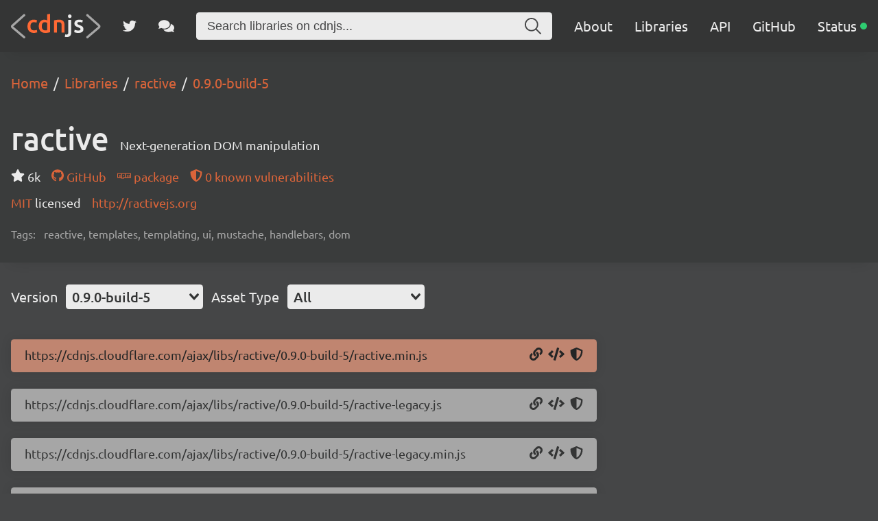

--- FILE ---
content_type: text/html; charset=utf-8
request_url: https://cdnjs.com/libraries/ractive/0.9.0-build-5
body_size: 19683
content:
<!doctype html>
<html data-n-head-ssr lang="en" data-n-head="%7B%22lang%22:%7B%22ssr%22:%22en%22%7D%7D">
  <head >
    <meta data-n-head="ssr" charset="utf-8"><meta data-n-head="ssr" name="viewport" content="width=device-width, initial-scale=1"><meta data-n-head="ssr" name="mobile-web-app-capable" content="yes"><meta data-n-head="ssr" name="apple-mobile-web-app-capable" content="yes"><meta data-n-head="ssr" name="theme-color" content="#d9643a"><meta data-n-head="ssr" name="twitter:card" content="summary_large_image"><meta data-n-head="ssr" name="twitter:site" content="@cdnjs"><meta data-n-head="ssr" name="twitter:creator" content="@MattIPv4"><meta data-n-head="ssr" name="twitter:image" content="https://cdnjs.com/banner.png"><meta data-n-head="ssr" name="twitter:image:alt" content="cdnjs banner image"><meta data-n-head="ssr" prefix="og: http://ogp.me/ns#" property="og:type" content="website"><meta data-n-head="ssr" prefix="og: http://ogp.me/ns#" property="og:locale" content="en_GB"><meta data-n-head="ssr" prefix="og: http://ogp.me/ns#" property="og:site_name" content="cdnjs"><meta data-n-head="ssr" prefix="og: http://ogp.me/ns#" property="og:image" content="https://cdnjs.com/banner.png"><meta data-n-head="ssr" prefix="og: http://ogp.me/ns#" property="og:image:url" content="https://cdnjs.com/banner.png"><meta data-n-head="ssr" data-hid="title" name="title" content="ractive - Libraries - cdnjs - The #1 free and open source CDN built to make life easier for developers"><meta data-n-head="ssr" data-hid="description" name="description" content="Next-generation DOM manipulation - Simple. Fast. Reliable. Content delivery at its finest. cdnjs is a free and open-source CDN service trusted by over 12.5% of all websites, serving over 200 billion requests each month, powered by Cloudflare. We make it faster and easier to load library files on your websites."><meta data-n-head="ssr" data-hid="keywords" name="keywords" content="reactive, templates, templating, ui, mustache, handlebars, dom, ractive, ractive cdn, ractive cdnjs, ractive library, cdn, cdnjs, js, javascript, css, library, web, front-end, free, open-source, open source, oss, npm, github"><meta data-n-head="ssr" data-hid="twitter:title" name="twitter:title" content="ractive - Libraries - cdnjs - The #1 free and open source CDN built to make life easier for developers"><meta data-n-head="ssr" data-hid="twitter:description" name="twitter:description" content="Next-generation DOM manipulation - Simple. Fast. Reliable. Content delivery at its finest. cdnjs is a free and open-source CDN service trusted by over 12.5% of all websites, serving over 200 billion requests each month, powered by Cloudflare. We make it faster and easier to load library files on your websites."><meta data-n-head="ssr" data-hid="twitter:url" name="twitter:url" content="https://cdnjs.com/libraries/ractive/0.9.0-build-5"><meta data-n-head="ssr" data-hid="og:title" prefix="og: http://ogp.me/ns#" property="og:title" content="ractive - Libraries - cdnjs - The #1 free and open source CDN built to make life easier for developers"><meta data-n-head="ssr" data-hid="og:description" prefix="og: http://ogp.me/ns#" property="og:description" content="Next-generation DOM manipulation - Simple. Fast. Reliable. Content delivery at its finest. cdnjs is a free and open-source CDN service trusted by over 12.5% of all websites, serving over 200 billion requests each month, powered by Cloudflare. We make it faster and easier to load library files on your websites."><meta data-n-head="ssr" data-hid="og:url" prefix="og: http://ogp.me/ns#" property="og:url" content="https://cdnjs.com/libraries/ractive/0.9.0-build-5"><meta data-n-head="ssr" data-hid="canonical" rel="canonical" href="https://cdnjs.com/libraries/ractive/0.9.0-build-5"><title>ractive - Libraries - cdnjs - The #1 free and open source CDN built to make life easier for developers</title><link data-n-head="ssr" rel="icon" type="image/png" href="/favicon.png"><link data-n-head="ssr" rel="shortcut-icon" type="image/png" href="/favicon.png"><link data-n-head="ssr" rel="apple-touch-icon" type="image/png" href="/favicon.png"><link data-n-head="ssr" data-hid="canonical" rel="canonical" href="https://cdnjs.com"><script data-n-head="ssr" src="https://api.radar.cloudflare.com/beacon.js" defer></script><script data-n-head="ssr" type="application/ld+json">{"@context":"http://schema.org","@type":"WebApplication","name":"ractive","description":"Next-generation DOM manipulation","keywords":"reactive,templates,templating,ui,mustache,handlebars,dom","url":"https://cdnjs.com/libraries/ractive","downloadUrl":"https://cdnjs.cloudflare.com/ajax/libs/ractive/1.4.4/ractive.min.js","softwareVersion":"1.4.4","applicationCategory":"library","operatingSystem":"any"}</script><script data-n-head="ssr" type="application/ld+json">{"@context":"http://schema.org","@type":"WebSite","name":"cdnjs","alternateName":"CDNJS","description":"The #1 free and open source CDN built to make life easier for developers","image":"https://cdnjs.com/favicon.png","thumbnailUrl":"https://cdnjs.com/banner.png","url":"https://cdnjs.com/","sameAs":["https://github.com/cdnjs","https://twitter.com/cdnjs","https://linkedin.com/company/cdnjs"],"potentialAction":{"@type":"SearchAction","target":"https://cdnjs.com/libraries?q={search_term_string}","query-input":"name=search_term_string"}}</script><link rel="preload" href="/_/27ea87f.js" as="script"><link rel="preload" href="/_/f867c1e.js" as="script"><link rel="preload" href="/_/83ab4b1.js" as="script"><link rel="preload" href="/_/e0d7272.js" as="script"><link rel="preload" href="/_/a08a578.js" as="script"><link rel="preload" href="/_/835b390.js" as="script"><style data-vue-ssr-id="1ab9ae0a:0 262280fc:0 443e4d5c:0">@font-face{font-display:swap;font-family:"Ubuntu";font-style:normal;font-weight:300;src:local("Ubuntu Light "),local("Ubuntu-Light"),url(/_/fonts/ubuntu-latin-300.11dd408.woff2) format("woff2"),url(/_/fonts/ubuntu-latin-300.8a517f2.woff) format("woff")}@font-face{font-display:swap;font-family:"Ubuntu";font-style:italic;font-weight:300;src:local("Ubuntu Light italic"),local("Ubuntu-Lightitalic"),url(/_/fonts/ubuntu-latin-300italic.c6fd7cf.woff2) format("woff2"),url(/_/fonts/ubuntu-latin-300italic.5b545d0.woff) format("woff")}@font-face{font-display:swap;font-family:"Ubuntu";font-style:normal;font-weight:400;src:local("Ubuntu Regular "),local("Ubuntu-Regular"),url(/_/fonts/ubuntu-latin-400.3525fd9.woff2) format("woff2"),url(/_/fonts/ubuntu-latin-400.1cac021.woff) format("woff")}@font-face{font-display:swap;font-family:"Ubuntu";font-style:italic;font-weight:400;src:local("Ubuntu Regular italic"),local("Ubuntu-Regularitalic"),url(/_/fonts/ubuntu-latin-400italic.1bee454.woff2) format("woff2"),url(/_/fonts/ubuntu-latin-400italic.5a969b4.woff) format("woff")}@font-face{font-display:swap;font-family:"Ubuntu";font-style:normal;font-weight:500;src:local("Ubuntu Medium "),local("Ubuntu-Medium"),url(/_/fonts/ubuntu-latin-500.111af58.woff2) format("woff2"),url(/_/fonts/ubuntu-latin-500.437d925.woff) format("woff")}@font-face{font-display:swap;font-family:"Ubuntu";font-style:italic;font-weight:500;src:local("Ubuntu Medium italic"),local("Ubuntu-Mediumitalic"),url(/_/fonts/ubuntu-latin-500italic.b3b0953.woff2) format("woff2"),url(/_/fonts/ubuntu-latin-500italic.c4134df.woff) format("woff")}@font-face{font-display:swap;font-family:"Ubuntu";font-style:normal;font-weight:700;src:local("Ubuntu Bold "),local("Ubuntu-Bold"),url(/_/fonts/ubuntu-latin-700.7b253bf.woff2) format("woff2"),url(/_/fonts/ubuntu-latin-700.80d4eba.woff) format("woff")}@font-face{font-display:swap;font-family:"Ubuntu";font-style:italic;font-weight:700;src:local("Ubuntu Bold italic"),local("Ubuntu-Bolditalic"),url(/_/fonts/ubuntu-latin-700italic.270eb36.woff2) format("woff2"),url(/_/fonts/ubuntu-latin-700italic.7759495.woff) format("woff")}.ais-Breadcrumb-list,.ais-CurrentRefinements-list,.ais-HierarchicalMenu-list,.ais-Hits-list,.ais-InfiniteHits-list,.ais-InfiniteResults-list,.ais-Menu-list,.ais-NumericMenu-list,.ais-Pagination-list,.ais-RatingMenu-list,.ais-RefinementList-list,.ais-Results-list,.ais-ToggleRefinement-list{list-style:none;margin:0;padding:0}.ais-ClearRefinements-button,.ais-CurrentRefinements-delete,.ais-CurrentRefinements-reset,.ais-GeoSearch-redo,.ais-GeoSearch-reset,.ais-HierarchicalMenu-showMore,.ais-InfiniteHits-loadMore,.ais-InfiniteHits-loadPrevious,.ais-InfiniteResults-loadMore,.ais-Menu-showMore,.ais-RangeInput-submit,.ais-RefinementList-showMore,.ais-SearchBox-reset,.ais-SearchBox-submit,.ais-VoiceSearch-button{background:none;border:0;color:inherit;cursor:pointer;font:inherit;line-height:normal;overflow:visible;padding:0;-webkit-user-select:none;-moz-user-select:none;user-select:none}.ais-ClearRefinements-button::-moz-focus-inner,.ais-CurrentRefinements-delete::-moz-focus-inner,.ais-CurrentRefinements-reset::-moz-focus-inner,.ais-GeoSearch-redo::-moz-focus-inner,.ais-GeoSearch-reset::-moz-focus-inner,.ais-HierarchicalMenu-showMore::-moz-focus-inner,.ais-InfiniteHits-loadMore::-moz-focus-inner,.ais-InfiniteHits-loadPrevious::-moz-focus-inner,.ais-InfiniteResults-loadMore::-moz-focus-inner,.ais-Menu-showMore::-moz-focus-inner,.ais-RangeInput-submit::-moz-focus-inner,.ais-RefinementList-showMore::-moz-focus-inner,.ais-SearchBox-reset::-moz-focus-inner,.ais-SearchBox-submit::-moz-focus-inner,.ais-VoiceSearch-button::-moz-focus-inner{border:0;padding:0}.ais-ClearRefinements-button[disabled],.ais-CurrentRefinements-delete[disabled],.ais-CurrentRefinements-reset[disabled],.ais-GeoSearch-redo[disabled],.ais-GeoSearch-reset[disabled],.ais-HierarchicalMenu-showMore[disabled],.ais-InfiniteHits-loadMore[disabled],.ais-InfiniteHits-loadPrevious[disabled],.ais-InfiniteResults-loadMore[disabled],.ais-Menu-showMore[disabled],.ais-RangeInput-submit[disabled],.ais-RefinementList-showMore[disabled],.ais-SearchBox-reset[disabled],.ais-SearchBox-submit[disabled],.ais-VoiceSearch-button[disabled]{cursor:default}.ais-HierarchicalMenu-showMore,.ais-InfiniteHits-loadMore,.ais-InfiniteHits-loadPrevious,.ais-Menu-showMore,.ais-RefinementList-showMore{overflow-anchor:none}.ais-Breadcrumb-item,.ais-Breadcrumb-list,.ais-Pagination-list,.ais-PoweredBy,.ais-RangeInput-form,.ais-RatingMenu-link{align-items:center;display:flex}.ais-GeoSearch,.ais-GeoSearch-map{height:100%}.ais-HierarchicalMenu-list .ais-HierarchicalMenu-list{margin-left:1em}.ais-PoweredBy-logo{display:block;height:1.2em;width:auto}.ais-RatingMenu-starIcon{display:block;height:20px;width:20px}.ais-SearchBox-input::-ms-clear,.ais-SearchBox-input::-ms-reveal{display:none;height:0;width:0}.ais-SearchBox-input::-webkit-search-cancel-button,.ais-SearchBox-input::-webkit-search-decoration,.ais-SearchBox-input::-webkit-search-results-button,.ais-SearchBox-input::-webkit-search-results-decoration{display:none}.ais-RangeSlider .rheostat{margin-bottom:40px;margin-top:40px;overflow:visible}.ais-RangeSlider .rheostat-background{height:6px;top:0;width:100%}.ais-RangeSlider .rheostat-handle{margin-left:-12px;top:-7px}.ais-RangeSlider .rheostat-background{background-color:#fff;border:1px solid #aaa;position:relative}.ais-RangeSlider .rheostat-progress{background-color:#333;height:4px;position:absolute;top:1px}.rheostat-handle{background-color:#fff;border:1px solid #333;border-radius:50%;cursor:grab;height:20px;position:relative;width:20px;z-index:1}.rheostat-marker{background-color:#aaa;height:5px;margin-left:-1px;position:absolute;width:1px}.rheostat-marker--large{height:9px}.rheostat-value{padding-top:15px}.rheostat-tooltip,.rheostat-value{margin-left:50%;position:absolute;text-align:center;transform:translateX(-50%)}.rheostat-tooltip{top:-22px}[class^=ais-]{box-sizing:border-box;font-size:1rem}a[class^=ais-]{-webkit-text-decoration:none;text-decoration:none}.ais-Breadcrumb,.ais-ClearRefinements,.ais-CurrentRefinements,.ais-GeoSearch,.ais-HierarchicalMenu,.ais-Hits,.ais-HitsPerPage,.ais-InfiniteHits,.ais-InfiniteResults,.ais-Menu,.ais-MenuSelect,.ais-NumericMenu,.ais-NumericSelector,.ais-Pagination,.ais-Panel,.ais-PoweredBy,.ais-RangeInput,.ais-RangeSlider,.ais-RatingMenu,.ais-RefinementList,.ais-Results,.ais-ResultsPerPage,.ais-SearchBox,.ais-SortBy,.ais-Stats,.ais-ToggleRefinement{color:#3a4570}.ais-Breadcrumb-item--selected,.ais-HierarchicalMenu-item--selected,.ais-Menu-item--selected{font-weight:700}.ais-Breadcrumb-separator{font-weight:400;margin:0 .3em}.ais-Breadcrumb-link,.ais-HierarchicalMenu-link,.ais-Menu-link,.ais-Pagination-link,.ais-RatingMenu-link{color:#0096db;transition:color .2s ease-out}.ais-Breadcrumb-link:focus,.ais-Breadcrumb-link:hover,.ais-HierarchicalMenu-link:focus,.ais-HierarchicalMenu-link:hover,.ais-Menu-link:focus,.ais-Menu-link:hover,.ais-Pagination-link:focus,.ais-Pagination-link:hover,.ais-RatingMenu-link:focus,.ais-RatingMenu-link:hover{color:#0073a8}.ais-ClearRefinements-button,.ais-CurrentRefinements-reset,.ais-GeoSearch-redo,.ais-GeoSearch-reset,.ais-HierarchicalMenu-showMore,.ais-InfiniteHits-loadMore,.ais-InfiniteHits-loadPrevious,.ais-InfiniteResults-loadMore,.ais-Menu-showMore,.ais-RefinementList-showMore{background-color:#0096db;border-radius:5px;color:#fff;font-size:.8rem;outline:none;padding:.3rem .5rem;transition:background-color .2s ease-out}.ais-ClearRefinements-button:focus,.ais-ClearRefinements-button:hover,.ais-CurrentRefinements-reset:focus,.ais-CurrentRefinements-reset:hover,.ais-GeoSearch-redo:focus,.ais-GeoSearch-redo:hover,.ais-GeoSearch-reset:focus,.ais-GeoSearch-reset:hover,.ais-HierarchicalMenu-showMore:focus,.ais-HierarchicalMenu-showMore:hover,.ais-InfiniteHits-loadMore:focus,.ais-InfiniteHits-loadMore:hover,.ais-InfiniteHits-loadPrevious:focus,.ais-InfiniteHits-loadPrevious:hover,.ais-InfiniteResults-loadMore:focus,.ais-InfiniteResults-loadMore:hover,.ais-Menu-showMore:focus,.ais-Menu-showMore:hover,.ais-RefinementList-showMore:focus,.ais-RefinementList-showMore:hover{background-color:#0073a8}.ais-ClearRefinements-button--disabled,.ais-GeoSearch-redo--disabled,.ais-GeoSearch-reset--disabled,.ais-HierarchicalMenu-showMore--disabled,.ais-InfiniteHits-loadMore--disabled,.ais-InfiniteResults-loadMore--disabled,.ais-Menu-showMore--disabled,.ais-RefinementList-showMore--disabled{cursor:not-allowed;opacity:.6}.ais-ClearRefinements-button--disabled:focus,.ais-ClearRefinements-button--disabled:hover,.ais-GeoSearch-redo--disabled:focus,.ais-GeoSearch-redo--disabled:hover,.ais-GeoSearch-reset--disabled:focus,.ais-GeoSearch-reset--disabled:hover,.ais-HierarchicalMenu-showMore--disabled:focus,.ais-HierarchicalMenu-showMore--disabled:hover,.ais-InfiniteHits-loadMore--disabled:focus,.ais-InfiniteHits-loadMore--disabled:hover,.ais-InfiniteResults-loadMore--disabled:focus,.ais-InfiniteResults-loadMore--disabled:hover,.ais-Menu-showMore--disabled:focus,.ais-Menu-showMore--disabled:hover,.ais-RefinementList-showMore--disabled:focus,.ais-RefinementList-showMore--disabled:hover{background-color:#0096db}.ais-InfiniteHits-loadPrevious--disabled{display:none}.ais-CurrentRefinements{margin-top:-.3rem}.ais-CurrentRefinements,.ais-CurrentRefinements-list{display:flex;flex-wrap:wrap}.ais-CurrentRefinements-item{background-color:#495588;border-radius:5px;display:flex;margin-right:.3rem;margin-top:.3rem;padding:.3rem .5rem}.ais-CurrentRefinements-category{display:flex;margin-left:.3em}.ais-CurrentRefinements-delete{margin-left:.3rem}.ais-CurrentRefinements-categoryLabel,.ais-CurrentRefinements-delete,.ais-CurrentRefinements-label{color:#fff;font-size:.8rem;white-space:nowrap}.ais-CurrentRefinements-reset{margin-top:.3rem;white-space:nowrap}.ais-CurrentRefinements-reset+.ais-CurrentRefinements-list{margin-left:.3rem}.ais-GeoSearch{position:relative}.ais-GeoSearch-control{left:3.75rem;position:absolute;top:.8rem}.ais-GeoSearch-label{background-color:#fff;border-radius:5px;box-shadow:0 1px 1px rgba(0,0,0,.1);display:block;font-size:.8rem;outline:none;padding:.3rem .5rem;transition:background-color .2s ease-out}.ais-GeoSearch-input{margin:0 .25rem 0 0}.ais-GeoSearch-label,.ais-GeoSearch-redo,.ais-GeoSearch-reset{white-space:nowrap}.ais-GeoSearch-reset{bottom:1.25rem;left:50%;position:absolute;transform:translateX(-50%)}.ais-HierarchicalMenu-link,.ais-Menu-link{display:block;line-height:1.5}.ais-HierarchicalMenu-list,.ais-Menu-list,.ais-NumericMenu-list,.ais-RatingMenu-list,.ais-RefinementList-list{font-weight:400;line-height:1.5}.ais-HierarchicalMenu-link:after{background-image:url("data:image/svg+xml;charset=utf-8,%3Csvg xmlns='http://www.w3.org/2000/svg' viewBox='0 0 24 24'%3E%3Cpath fill='%233A4570' d='m7.3 24-2.8-2.8 9.3-9.2-9.3-9.2L7.3 0l12.2 12z'/%3E%3C/svg%3E");background-size:100% 100%;content:"";display:none;height:10px;margin-left:.3em;width:10px}.ais-HierarchicalMenu-item--parent>.ais-HierarchicalMenu-link:after{display:inline-block}.ais-HierarchicalMenu-item--selected>.ais-HierarchicalMenu-link:after{transform:rotate(90deg)}.ais-CurrentRefinements-count,.ais-RatingMenu-count{font-size:.8rem}.ais-CurrentRefinements-count:before,.ais-RatingMenu-count:before{content:"("}.ais-CurrentRefinements-count:after,.ais-RatingMenu-count:after{content:")"}.ais-HierarchicalMenu-count,.ais-Menu-count,.ais-RefinementList-count,.ais-ToggleRefinement-count{background-color:#dfe2ee;border-radius:8px;color:#3a4570;font-size:.8rem;padding:.1rem .4rem}.ais-HierarchicalMenu-showMore,.ais-Menu-showMore,.ais-RefinementList-showMore{margin-top:.5rem}.ais-Highlight-highlighted,.ais-Snippet-highlighted{background-color:#ffc168}.ais-Hits-list,.ais-InfiniteHits-list,.ais-InfiniteResults-list,.ais-Results-list{display:flex;flex-wrap:wrap;margin-left:-1rem;margin-top:-1rem}.ais-Panel-body .ais-Hits-list,.ais-Panel-body .ais-InfiniteHits-list,.ais-Panel-body .ais-InfiniteResults-list,.ais-Panel-body .ais-Results-list{margin:.5rem 0 0 -1rem}.ais-Hits-item,.ais-InfiniteHits-item,.ais-InfiniteResults-item,.ais-Results-item{border:1px solid #c4c8d8;box-shadow:0 2px 5px 0 #e3e5ec;margin-left:1rem;margin-top:1rem;padding:1rem;width:calc(25% - 1rem)}.ais-Panel-body .ais-Hits-item,.ais-Panel-body .ais-InfiniteHits-item,.ais-Panel-body .ais-InfiniteResults-item,.ais-Panel-body .ais-Results-item{margin:.5rem 0 .5rem 1rem}.ais-InfiniteHits-loadMore,.ais-InfiniteResults-loadMore{margin-top:1rem}.ais-InfiniteHits-loadPrevious{margin-bottom:1rem}.ais-HitsPerPage-select,.ais-MenuSelect-select,.ais-NumericSelector-select,.ais-ResultsPerPage-select,.ais-SortBy-select{-webkit-appearance:none;-moz-appearance:none;appearance:none;background-color:#fff;background-image:url("data:image/svg+xml;charset=utf-8,%3Csvg xmlns='http://www.w3.org/2000/svg' viewBox='0 0 24 24'%3E%3Cpath fill='%233A4570' d='m0 7.3 2.8-2.8 9.2 9.3 9.2-9.3L24 7.3 12 19.5z'/%3E%3C/svg%3E");background-position:92% 50%;background-repeat:no-repeat;background-size:10px 10px;border:1px solid #c4c8d8;border-radius:5px;max-width:100%;padding:.3rem 2rem .3rem .3rem}.ais-Panel--collapsible{position:relative}.ais-Panel--collapsible.ais-Panel--collapsed .ais-Panel-body,.ais-Panel--collapsible.ais-Panel--collapsed .ais-Panel-footer{display:none}.ais-Panel--collapsible .ais-Panel-collapseButton{background:none;border:none;padding:0;position:absolute;right:0;top:0}.ais-Panel-header{border-bottom:1px solid #c4c8d8;font-size:.8rem;font-weight:700;margin-bottom:.5rem;padding-bottom:.5rem;text-transform:uppercase}.ais-Panel-footer{font-size:.8rem;margin-top:.5rem}.ais-RangeInput-input{height:1.5rem;line-height:1.5rem;padding:0 .2rem;width:5rem}.ais-RangeInput-separator{margin:0 .3rem}.ais-RangeInput-submit{-webkit-appearance:none;-moz-appearance:none;appearance:none;background-color:#0096db;border:none;border-radius:5px;color:#fff;font-size:.8rem;height:1.5rem;line-height:1.5rem;margin-left:.3rem;outline:none;padding:0 .5rem;transition:.2s ease-out}.ais-RangeInput-submit:focus,.ais-RangeInput-submit:hover{background-color:#0073a8}.ais-RatingMenu-count{color:#3a4570}.ais-Pagination-list{justify-content:center}.ais-Pagination-item+.ais-Pagination-item{margin-left:.3rem}.ais-Pagination-link{border:1px solid #c4c8d8;border-radius:5px;display:block;padding:.3rem .6rem;transition:background-color .2s ease-out}.ais-Pagination-link:focus,.ais-Pagination-link:hover{background-color:#e3e5ec}.ais-Pagination-item--disabled .ais-Pagination-link{color:#a5abc4;cursor:not-allowed;opacity:.6}.ais-Pagination-item--disabled .ais-Pagination-link:focus,.ais-Pagination-item--disabled .ais-Pagination-link:hover{background-color:#fff;color:#a5abc4}.ais-Pagination-item--selected .ais-Pagination-link{background-color:#0096db;border-color:#0096db;color:#fff}.ais-Pagination-item--selected .ais-Pagination-link:focus,.ais-Pagination-item--selected .ais-Pagination-link:hover{color:#fff}.ais-PoweredBy-text,.ais-Stats-text,.rheostat-tooltip,.rheostat-value{font-size:.8rem}.ais-PoweredBy-logo{margin-left:.3rem}.ais-RangeSlider .rheostat-progress{background-color:#495588}.ais-RangeSlider .rheostat-background{border-color:#878faf;box-sizing:border-box}.ais-RangeSlider .rheostat-handle{border-color:#878faf}.ais-RangeSlider .rheostat-marker{background-color:#878faf}.ais-Panel-body .ais-RangeSlider{margin:2rem 0}.ais-RangeSlider-handle{background:#fff;border:1px solid #46aeda;border-radius:50%;cursor:pointer;height:20px;position:relative;width:20px;z-index:1}.ais-RangeSlider-tooltip{background:#fff;font-size:.8em;position:absolute;top:-22px}.ais-RangeSlider-value{font-size:.8em;margin-left:-20px;padding-top:15px;position:absolute;text-align:center;width:40px}.ais-RangeSlider-marker{background:#ddd;height:5px;margin-left:-1px;position:absolute;width:1px}.ais-RatingMenu-item--disabled
.ais-RatingMenu-label,.ais-RatingMenu-item--disabled .ais-RatingMenu-count{color:#c4c8d8}.ais-RatingMenu-item--selected{font-weight:700}.ais-RatingMenu-link{line-height:1.5}.ais-RatingMenu-link>*+*{margin-left:.3rem}.ais-RatingMenu-starIcon{position:relative;top:-1px;width:15px;fill:#ffc168}.ais-RatingMenu-item--disabled .ais-RatingMenu-starIcon{fill:#c4c8d8}.ais-HierarchicalMenu-searchBox>*,.ais-Menu-searchBox>*,.ais-RefinementList-searchBox>*{margin-bottom:.5rem}.ais-SearchBox-form{display:block;position:relative}.ais-SearchBox-input{-webkit-appearance:none;-moz-appearance:none;appearance:none;background-color:#fff;border:1px solid #c4c8d8;border-radius:5px;padding:.3rem 1.7rem;position:relative;width:100%}.ais-SearchBox-input::-webkit-input-placeholder{color:#a5aed1}.ais-SearchBox-input::-moz-placeholder{color:#a5aed1}.ais-SearchBox-input:-ms-input-placeholder{color:#a5aed1}.ais-SearchBox-input:-moz-placeholder{color:#a5aed1}.ais-SearchBox-loadingIndicator,.ais-SearchBox-reset,.ais-SearchBox-submit{-webkit-appearance:none;-moz-appearance:none;appearance:none;height:20px;position:absolute;right:.3rem;top:50%;transform:translateY(-50%);width:20px;z-index:1}.ais-SearchBox-submit{left:.3rem}.ais-SearchBox-reset{right:.3rem}.ais-SearchBox-loadingIcon,.ais-SearchBox-resetIcon,.ais-SearchBox-submitIcon{left:50%;position:absolute;top:50%;transform:translateX(-50%) translateY(-50%)}.ais-SearchBox-resetIcon path,.ais-SearchBox-submitIcon path{fill:#495588}.ais-SearchBox-submitIcon{height:14px;width:14px}.ais-SearchBox-resetIcon{height:12px;width:12px}.ais-SearchBox-loadingIcon{height:16px;width:16px}.ais-VoiceSearch-button{background-color:transparent;border:none;border-radius:50%;color:#3a4570;height:24px;padding:4px;width:24px}.ais-VoiceSearch-button svg{color:currentColor}.ais-VoiceSearch-button:hover{background-color:#a5aed1;color:#fff;cursor:pointer}.ais-VoiceSearch-button:disabled{color:#a5aed1}.ais-VoiceSearch-button:disabled:hover{background:inherit;color:#a5aed1;cursor:not-allowed}.v-select{font-family:inherit;position:relative}.v-select,.v-select *{box-sizing:border-box}@keyframes vSelectSpinner{0%{transform:rotate(0deg)}to{transform:rotate(1turn)}}.vs__fade-enter-active,.vs__fade-leave-active{pointer-events:none;transition:opacity .15s cubic-bezier(1,.5,.8,1)}.vs__fade-enter,.vs__fade-leave-to{opacity:0}.vs--disabled .vs__clear,.vs--disabled .vs__dropdown-toggle,.vs--disabled .vs__open-indicator,.vs--disabled .vs__search,.vs--disabled .vs__selected{background-color:#f8f8f8;cursor:not-allowed}.v-select[dir=rtl] .vs__actions{padding:0 3px 0 6px}.v-select[dir=rtl] .vs__clear{margin-left:6px;margin-right:0}.v-select[dir=rtl] .vs__deselect{margin-left:0;margin-right:2px}.v-select[dir=rtl] .vs__dropdown-menu{text-align:right}.vs__dropdown-toggle{-webkit-appearance:none;-moz-appearance:none;appearance:none;background:none;border:0 solid rgba(60,60,60,.26);border-radius:4.5px;display:flex;padding:0 0 4px;white-space:normal}.vs__selected-options{display:flex;flex-basis:100%;flex-grow:1;flex-wrap:wrap;padding:0 2px;position:relative}.vs__actions{align-items:center;display:flex;padding:4px 6px 0 3px}.vs--searchable .vs__dropdown-toggle{cursor:text}.vs--unsearchable .vs__dropdown-toggle{cursor:pointer}.vs--open .vs__dropdown-toggle{border-bottom-color:transparent;border-bottom-left-radius:0;border-bottom-right-radius:0}.vs__open-indicator{fill:#343535;transform:scale(1);transition:transform .15s cubic-bezier(1,-.115,.975,.855);transition-timing-function:cubic-bezier(1,-.115,.975,.855)}.vs--open .vs__open-indicator{transform:rotate(180deg) scale(1)}.vs--loading .vs__open-indicator{opacity:0}.vs__clear{fill:#343535;background-color:transparent;border:0;cursor:pointer;margin-right:8px;padding:0}.vs__dropdown-menu{background:#fff;border:0 solid rgba(60,60,60,.26);border-radius:0 0 4.5px 4.5px;border-top-style:none;box-shadow:0 3px 6px 0 rgba(0,0,0,.15);box-sizing:border-box;display:block;left:0;list-style:none;margin:0;max-height:350px;min-width:160px;overflow-y:auto;padding:5px 0;position:absolute;text-align:left;top:100%;width:100%;z-index:1000}.vs__no-options{text-align:center}.vs__dropdown-option{clear:both;color:#333;cursor:pointer;display:block;line-height:1.42857143;padding:3px 20px;white-space:nowrap}.vs__dropdown-option--highlight{background:#5897fb;color:#fff}.vs__dropdown-option--deselect{background:#fb5858;color:#fff}.vs__dropdown-option--disabled{background:inherit;color:rgba(60,60,60,.5);cursor:inherit}.vs__selected{align-items:center;background-color:#f0f0f0;border:0 solid rgba(60,60,60,.26);border-radius:4.5px;color:#333;display:flex;line-height:1.4;margin:4px 2px 0;padding:0 .25em;z-index:0}.vs__deselect{-webkit-appearance:none;-moz-appearance:none;appearance:none;background:none;border:0;cursor:pointer;display:inline-flex;margin-left:4px;padding:0;fill:#343535;text-shadow:0 1px 0 #fff}.vs--single .vs__selected{background-color:transparent;border-color:transparent}.vs--single.vs--loading .vs__selected,.vs--single.vs--open .vs__selected{opacity:.4;position:absolute}.vs--single.vs--searching .vs__selected{display:none}.vs__search::-webkit-search-cancel-button{display:none}.vs__search::-ms-clear,.vs__search::-webkit-search-decoration,.vs__search::-webkit-search-results-button,.vs__search::-webkit-search-results-decoration{display:none}.vs__search,.vs__search:focus{-webkit-appearance:none;-moz-appearance:none;appearance:none;background:none;border:1px solid transparent;border-left:none;box-shadow:none;flex-grow:1;font-size:1em;line-height:1.4;margin:4px 0 0;max-width:100%;outline:none;padding:0 7px;width:0;z-index:1}.vs__search::-moz-placeholder{color:inherit}.vs__search::placeholder{color:inherit}.vs--unsearchable .vs__search{opacity:1}.vs--unsearchable:not(.vs--disabled) .vs__search{cursor:pointer}.vs--single.vs--searching:not(.vs--open):not(.vs--loading) .vs__search{opacity:.2}.vs__spinner{align-self:center;animation:vSelectSpinner 1.1s linear infinite;border:.9em solid hsla(0,0%,39%,.1);border-left-color:rgba(60,60,60,.45);font-size:5px;opacity:0;overflow:hidden;text-indent:-9999em;transform:translateZ(0);transition:opacity .1s}.vs__spinner,.vs__spinner:after{border-radius:50%;height:5em;width:5em}.vs--loading .vs__spinner{opacity:1}*{box-sizing:border-box}#__app,#__layout,#__nuxt,body,html{background-color:#454647;color:#ebebeb;font-family:"Ubuntu",sans-serif;font-weight:300;height:100vh;margin:0;min-height:100vh;padding:0}main{justify-content:space-between;min-height:100%;position:relative;z-index:0}main,main .content,main section{align-items:center;display:flex;flex-direction:column}main .content,main section{flex-grow:1;justify-content:center;width:100%}main .row{display:flex;flex-direction:row;flex-wrap:wrap}main .column{align-items:center;display:flex;flex-direction:column}footer .content,main .content{align-items:flex-start;justify-content:flex-start;margin:0 auto;max-width:1550px;padding:32px 16px}@media screen and (max-width:960px){footer .content,main .content{padding:16px}}header{align-items:center;background:#3a3c3c;box-shadow:0 16px 16px -16px rgba(0,0,0,.1);display:flex;flex-direction:column;width:100%}svg.icon{fill:currentColor;height:1em;vertical-align:text-top}code,svg.icon{display:inline-block}code{background:#343535;border-radius:4.5px;color:#d9643a;margin:2px 0;max-width:100%;padding:16px;word-break:break-word}:not(pre)>code{padding:4px 8px}pre[class*=language-]{border-radius:4.5px;box-shadow:0 0 16px 0 rgba(0,0,0,.1)}pre>code{overflow:auto}pre>code[class*=language-]{overflow:visible;overflow:initial;padding:0}.code-toolbar .toolbar .toolbar-item a,.code-toolbar .toolbar .toolbar-item button,.code-toolbar .toolbar .toolbar-item span{background:#454647;border-radius:4.5px;box-shadow:none;color:#ebebeb;cursor:pointer;padding:4px 12px;transition:color .15s cubic-bezier(1,-.115,.975,.855)}.code-toolbar .toolbar .toolbar-item a:focus,.code-toolbar .toolbar .toolbar-item a:hover,.code-toolbar .toolbar .toolbar-item button:focus,.code-toolbar .toolbar .toolbar-item button:hover,.code-toolbar .toolbar .toolbar-item span:focus,.code-toolbar .toolbar .toolbar-item span:hover{color:#d9643a}.page-enter-active,.page-leave-active{transition:opacity .15s ease}.page-enter,.page-leave-to{opacity:0}.search-enter-active,.search-leave-active{transition:opacity .2s ease}.search-enter,.search-leave-to{opacity:0}.assets-enter-active,.assets-leave-active{transition:opacity .2s ease}.assets-enter,.assets-leave-to{opacity:0}.homepage-search-enter-active,.homepage-search-leave-active{transition:opacity .2s ease}.homepage-search-enter,.homepage-search-leave-to{opacity:0}#__app main{opacity:0;transition:opacity .15s ease}#__app main.ready{opacity:1}.nav{background:#343535;box-shadow:0 16px 16px -16px rgba(0,0,0,.1);position:relative;width:100%;z-index:1}.nav .content{align-items:center;display:flex;flex-direction:row;flex-wrap:wrap;height:auto;min-height:75px;padding:16px 0}.nav .content .left{margin:0 auto 0 0}.nav .content .right{margin:0 0 0 auto}@media screen and (min-width:350px)and (max-width:960px){.nav .content .right{margin:15px 0 0 auto}}.nav .content .middle{flex-grow:1}.nav .content .middle .inline-search{margin-left:auto;max-width:600px;padding:0 16px}.nav .content .middle .inline-search .ais-SearchBox .ais-SearchBox-form .ais-SearchBox-input{height:40px;padding:4px 52px 4px 16px}.nav .content .middle .inline-search .ais-StateResults{width:calc(100% - 32px)}@media screen and (max-width:600px){.nav .content .middle{display:contents!important}.nav .content .middle .inline-search{margin-top:12px}}.nav .content .left,.nav .content .middle,.nav .content .right{align-content:center;display:flex;flex-direction:row;flex-wrap:wrap}.nav .content .left a,.nav .content .right a{align-items:center;color:#ebebeb;display:flex;font-family:"Ubuntu",sans-serif;font-size:20px;font-weight:400;justify-content:center;margin:4px 16px;-webkit-text-decoration:none;text-decoration:none;transition:color .15s cubic-bezier(1,-.115,.975,.855)}.nav .content .left a:focus,.nav .content .left a:hover,.nav .content .right a:focus,.nav .content .right a:hover{color:#a6a6a6}.nav .content .left a:focus i,.nav .content .left a:hover i,.nav .content .right a:focus i,.nav .content .right a:hover i{color:#ebebeb}.nav .content .left a i,.nav .content .right a i{color:#a6a6a6;font-size:26px;margin-top:2px;transition:color .15s cubic-bezier(1,-.115,.975,.855)}.nav .content .left a img,.nav .content .right a img{height:36px}@media screen and (max-width:600px){.nav .content .left a:not(.logo),.nav .content .right a:not(.logo){display:none}}.nav .content .left .fix-mobile a,.nav .content .right .fix-mobile a{float:right;transition:.5s}.nav .content .left .fix-mobile a.icon-mobile,.nav .content .right .fix-mobile a.icon-mobile{display:none;padding-top:.15rem}@media screen and (max-width:600px){.nav .content .left .fix-mobile,.nav .content .right .fix-mobile{position:absolute;right:0;top:1.3rem;transition:.5s}.nav .content .left .fix-mobile a.status,.nav .content .right .fix-mobile a.status{display:block;margin:4px 0}.nav .content .left .fix-mobile a.icon-mobile,.nav .content .right .fix-mobile a.icon-mobile{display:block}.nav.responsive{transition:.5s}.nav.responsive .content{padding-bottom:0;transition:.5s}.nav.responsive .content .right{background-color:#242525;display:flex;flex-direction:column;margin-top:15px;padding-bottom:5px;padding-top:5px;transition:.5s;width:100%}.nav.responsive .content .right a:not(.icon-mobile):not(.status){display:block;padding:10px 20px;transition:.5s;width:100%}}.status-indicator{border-radius:50%;display:inline-block;height:10px;margin:0 0 0 5px;width:10px}.status-indicator.status-indicator-critical{background-color:#e74c3c}.status-indicator.status-indicator-major{background-color:#e67e22}.status-indicator.status-indicator-minor{background-color:#f1c40f}.status-indicator.status-indicator-none{background-color:#2ecc71}main.landing{background-attachment:scroll;background-image:url(/_/6da6dfe9adcee0de10efcad20d5b33d7.svg);background-position:top;background-repeat:no-repeat;background-size:cover}@media only screen and (max-width:768px){main.landing{background-image:url(/_/3f8be9e66b13415b406a2004c0349580.svg);background-position:0 0}}main.landing section{align-items:flex-start;max-width:932px;padding:16px}main.landing section h1{color:#ebebeb;font-family:"Ubuntu",sans-serif;font-size:48px;font-weight:400;letter-spacing:.41px;margin:0 0 32px}@media only screen and (max-width:768px){main.landing section h1{font-size:32px;margin:0 0 16px}}main.landing section h2{color:#ebebeb;font-family:"Ubuntu",sans-serif;font-size:24px;font-weight:300;letter-spacing:.2px;margin:0 0 80px}@media only screen and (max-width:768px){main.landing section h2{font-size:16px;margin:0 0 40px}}@media screen and (max-width:600px){main.landing section{margin-top:80px}}header div.breadcrumbs{align-items:flex-start;margin:0 auto;max-width:1550px;padding:32px 16px 0}@media screen and (max-width:960px){header div.breadcrumbs{padding:16px 16px 0}}header div.breadcrumbs ol{display:flex;flex-direction:row;flex-wrap:wrap;list-style:none;margin:0;padding:0}header div.breadcrumbs ol li:not(:first-child) a:before{color:#ebebeb;content:"/";display:inline-block;margin:0 8px}header div.breadcrumbs ol li a{color:#d9643a;font-family:"Ubuntu",sans-serif;font-size:20px;font-weight:400;-webkit-text-decoration:none;text-decoration:none;transition:color .15s cubic-bezier(1,-.115,.975,.855)}header div.breadcrumbs ol li a:focus,header div.breadcrumbs ol li a:hover{color:#bc4c24}aside.corner{bottom:0;height:200px;overflow:hidden;position:absolute;right:0;width:200px;z-index:2}@media screen and (max-width:960px){aside.corner{display:none}}aside.corner:after{border-bottom:200px solid #343535;border-left:200px solid transparent;border-top:200px solid transparent;bottom:0;content:"";display:block;left:0;position:absolute;right:0;z-index:0}aside.corner div{height:100%;justify-content:flex-end;position:absolute;right:0;top:0;transform:rotate(-45deg);width:100%;z-index:1}aside.corner div,aside.corner div a{align-items:center;display:flex;flex-direction:column}aside.corner div a{color:#fff;font-family:"Ubuntu",sans-serif;font-size:16px;font-weight:400;margin:0 0 -12.8px;padding:25.6px;-webkit-text-decoration:none;text-decoration:none;transition:color .15s cubic-bezier(1,-.115,.975,.855)}aside.corner div a:focus,aside.corner div a:hover{color:#a6a6a6}aside.corner div a p{margin:0 0 12.8px}aside.corner div a svg{height:32px}main section .content a.button,main section .content button.button{-webkit-appearance:button;background:#d9643a;border:0;border-radius:4.5px;color:#fff;cursor:pointer;display:inline-block;font-size:18px;margin-bottom:10px;padding:12px 40px;-webkit-text-decoration:none;text-decoration:none;transition:background .15s cubic-bezier(1,-.115,.975,.855)}main section .content a.button:focus,main section .content a.button:hover,main section .content button.button:focus,main section .content button.button:hover{background:#bc4c24;color:#fff;-webkit-text-decoration:none;text-decoration:none}li.library-card{align-items:center;align-items:flex-start;background:#343535;border-radius:2.25px;box-shadow:0 0 16px 0 rgba(0,0,0,.1);display:flex;flex-basis:calc(50% - 64px);flex-direction:column;margin:8px 32px;padding:16px 24px}@media screen and (max-width:960px){li.library-card{flex-basis:100%;margin:8px 16px}}li.library-card .title{align-items:flex-end;display:flex;flex-direction:row;flex-wrap:wrap;width:100%}li.library-card .title a{color:#d9643a;display:block;font-family:"Ubuntu",sans-serif;font-size:24px;font-weight:400;margin:0;padding:0;-webkit-text-decoration:none;text-decoration:none;transition:color .15s cubic-bezier(1,-.115,.975,.855)}li.library-card .title a:focus,li.library-card .title a:hover{color:#bc4c24}li.library-card .title a .version{font-size:14px}li.library-card .title .stars{color:#ebebeb;display:block;font-family:"Ubuntu",sans-serif;font-size:14px;font-weight:400;margin:auto 0 auto 16px}li.library-card .title .stars i{margin:0 0 4px}@media screen and (max-width:600px){li.library-card .title .stars{margin:0}}li.library-card .title .library-options{display:contents}@media screen and (max-width:600px){li.library-card .title .library-options{display:flex;margin-top:5px;width:100%!important}}li.library-card .description{flex-grow:1;font-size:16px;margin:16px 0 0}li.library-card .description,li.library-card .tags{color:#ebebeb;font-family:"Ubuntu",sans-serif;font-weight:400}li.library-card .tags{font-size:12px;margin:8px 0 0}li.library-card .tags .keywords{display:inline-block;margin:0 0 0 8px}.content.library-hero .row.name{align-items:baseline}.content.library-hero .row.name h1{color:#ebebeb;font-family:"Ubuntu",sans-serif;font-size:45px;font-weight:500}.content.library-hero .row p,.content.library-hero .row.name h1,.content.library-hero .row.name p{margin:8px 16px 8px 0}.content.library-hero .row p a{color:#d9643a;-webkit-text-decoration:none;text-decoration:none;transition:color .15s cubic-bezier(1,-.115,.975,.855)}.content.library-hero .row p a:focus,.content.library-hero .row p a:hover{color:#bc4c24}.content.library-hero p{color:#ebebeb;font-family:"Ubuntu",sans-serif;font-size:18px;font-weight:400}.content.library-hero .tags{color:#a6a6a6;font-size:16px;margin:16px 0 0}.content.library-hero .tags .keywords{display:inline-block;margin:0 0 0 8px}.library-asset-buttons{align-items:center;display:flex;flex-direction:row;flex-wrap:wrap;flex-wrap:nowrap;margin:0 0 0 auto}.library-asset-buttons button{-webkit-appearance:button;background:none;border:0;color:#ebebeb;cursor:pointer;font-size:1.2rem;margin:0 0 0 8px;overflow:visible;padding:0;text-transform:none;transition:color .15s cubic-bezier(1,-.115,.975,.855)}.library-asset-buttons button:hover{color:#a6a6a6}.ais-InstantSearch{width:100%}.ais-InstantSearch.inline-search{position:relative;transition:margin-bottom .2s ease}.ais-InstantSearch.inline-search .ais-StateResults{position:absolute;top:calc(100% + 4px);width:100%;z-index:100}.ais-InstantSearch.inline-search .ais-StateResults .ais-Hits{background:#343535;border-radius:4.5px;box-shadow:0 0 16px 0 rgba(0,0,0,.1)}.ais-InstantSearch.inline-search .ais-StateResults .ais-Hits ul{list-style:none;margin:0;padding:16px}.ais-InstantSearch.inline-search .ais-StateResults .ais-Hits ul li{background:#454647;border-radius:2.25px;margin:0;padding:16px}.ais-InstantSearch.inline-search .ais-StateResults .ais-Hits ul li a{display:block;margin:0;padding:0;-webkit-text-decoration:none;text-decoration:none}.ais-InstantSearch.inline-search .ais-StateResults .ais-Hits ul li a:focus p.name,.ais-InstantSearch.inline-search .ais-StateResults .ais-Hits ul li a:hover p.name{color:#bc4c24}.ais-InstantSearch.inline-search .ais-StateResults .ais-Hits ul li a:focus p.description,.ais-InstantSearch.inline-search .ais-StateResults .ais-Hits ul li a:hover p.description{color:#a6a6a6}.ais-InstantSearch.inline-search .ais-StateResults .ais-Hits ul li a p{transition:color .15s cubic-bezier(1,-.115,.975,.855)}.ais-InstantSearch.inline-search .ais-StateResults .ais-Hits ul li a p.name{color:#d9643a;font-family:"Ubuntu",sans-serif;font-size:20px;font-weight:400;margin:0 0 4px}.ais-InstantSearch.inline-search .ais-StateResults .ais-Hits ul li a p.name span.version{font-size:16px}.ais-InstantSearch.inline-search .ais-StateResults .ais-Hits ul li a p.description{color:#ebebeb;font-family:"Ubuntu",sans-serif;font-size:16px;font-weight:400;margin:0}.ais-InstantSearch.inline-search .ais-StateResults .ais-Hits ul li+li{margin-top:16px}.ais-InstantSearch.primary-search{align-items:center;align-items:normal;display:flex;flex-direction:column;flex-grow:1}.ais-InstantSearch.primary-search header{align-items:center;display:flex;flex-direction:column;padding:64px 16px 16px}@media screen and (max-width:960px){.ais-InstantSearch.primary-search header{padding:16px 16px 0}}.ais-InstantSearch.primary-search header .content{align-items:center;max-width:1100px;padding:0}.ais-InstantSearch.primary-search header .content .ais-SearchBox{width:100%}.ais-InstantSearch.primary-search header .content .ais-Stats p{color:#a6a6a6;font-family:"Ubuntu",sans-serif;font-size:18px;font-weight:400}.ais-InstantSearch.primary-search header .content .ais-Stats p .hits{color:#d9643a}.ais-InstantSearch.primary-search .ais-InfiniteHits{margin:0 auto;max-width:1280px;padding:0}.ais-InstantSearch.primary-search .ais-InfiniteHits ul{display:flex;flex-direction:row;flex-wrap:wrap;list-style:none;margin:16px 0;padding:0;width:100%}@media screen and (max-width:960px){.ais-InstantSearch.primary-search .ais-InfiniteHits ul{margin:8px 0}}.ais-InstantSearch.primary-search .ais-InfiniteHits ul li.not-found,.ais-InstantSearch.primary-search .ais-InfiniteHits ul li.show-more{flex-basis:100%}.ais-InstantSearch.primary-search .ais-InfiniteHits ul li.show-more{background:none;box-shadow:none;display:flex;flex-direction:row;flex-wrap:wrap;justify-content:center}.ais-InstantSearch.primary-search .ais-InfiniteHits ul li.not-found p{color:#ebebeb;font-family:"Ubuntu",sans-serif;font-size:16px;font-weight:400;margin:4px 0;text-align:center}@media screen and (max-width:960px){.ais-InstantSearch.primary-search .ais-InfiniteHits ul li.not-found p{text-align:left}}.ais-InstantSearch.primary-search .ais-InfiniteHits ul li.not-found p:first-child{font-size:18px;margin:4px 0 24px}.ais-InstantSearch.primary-search .ais-InfiniteHits ul li.not-found p a{color:#d9643a;-webkit-text-decoration:none;text-decoration:none;transition:color .15s cubic-bezier(1,-.115,.975,.855)}.ais-InstantSearch.primary-search .ais-InfiniteHits ul li.not-found p a:focus,.ais-InstantSearch.primary-search .ais-InfiniteHits ul li.not-found p a:hover{color:#bc4c24}.ais-InstantSearch .ais-SearchBox .ais-SearchBox-form .ais-SearchBox-input{background:#ebebeb;border:0;border-radius:4.5px;color:#454647;font-size:18px;height:48px;padding:8px 52px 8px 16px}.ais-InstantSearch .ais-SearchBox .ais-SearchBox-form .ais-SearchBox-input::-moz-placeholder{color:#454647}.ais-InstantSearch .ais-SearchBox .ais-SearchBox-form .ais-SearchBox-input::placeholder{color:#454647}.ais-InstantSearch .ais-SearchBox .ais-SearchBox-form .ais-SearchBox-reset,.ais-InstantSearch .ais-SearchBox .ais-SearchBox-form .ais-SearchBox-submit{background:#ebebeb;height:24px;left:auto;right:16px;width:24px}.ais-InstantSearch .ais-SearchBox .ais-SearchBox-form .ais-SearchBox-reset .ais-SearchBox-resetIcon,.ais-InstantSearch .ais-SearchBox .ais-SearchBox-form .ais-SearchBox-reset .ais-SearchBox-submitIcon,.ais-InstantSearch .ais-SearchBox .ais-SearchBox-form .ais-SearchBox-submit .ais-SearchBox-resetIcon,.ais-InstantSearch .ais-SearchBox .ais-SearchBox-form .ais-SearchBox-submit .ais-SearchBox-submitIcon{height:24px;left:auto;position:static;top:auto;transform:none;width:24px}.ais-InstantSearch .ais-SearchBox .ais-SearchBox-form .ais-SearchBox-reset .ais-SearchBox-resetIcon path,.ais-InstantSearch .ais-SearchBox .ais-SearchBox-form .ais-SearchBox-reset .ais-SearchBox-submitIcon path,.ais-InstantSearch .ais-SearchBox .ais-SearchBox-form .ais-SearchBox-submit .ais-SearchBox-resetIcon path,.ais-InstantSearch .ais-SearchBox .ais-SearchBox-form .ais-SearchBox-submit .ais-SearchBox-submitIcon path{fill:#454647}main>.banner{align-items:center;background:#d9643a;box-shadow:0 0 16px 0 rgba(0,0,0,.1);display:flex;flex-direction:row;flex-wrap:wrap;justify-content:flex-start;padding:8px 232px 8px 32px;width:100%;z-index:1}@media screen and (max-width:960px){main>.banner{padding:8px 16px}}main>.banner p{color:#141515}main>.banner p:first-child{border-right:2px solid #141515;font-family:"Ubuntu",sans-serif;font-size:18px;font-weight:400;line-height:1.3;margin:0 8px 0 0;padding:0 8px 0 0}main>.banner p:last-child{font-size:16px;line-height:1.1;margin:2px 0 0}main>.banner p:last-child a{color:#030303;-webkit-text-decoration:underline;text-decoration:underline;transition:color .15s cubic-bezier(1,-.115,.975,.855)}main>.banner p:last-child a:focus,main>.banner p:last-child a:hover{color:#343535}footer{background:#242525;color:#ebebeb}footer .content{display:flex;flex-direction:row;flex-wrap:wrap}footer .content dl{flex-grow:1;margin:0 16px 16px}footer .content dl dt{color:#a6a6a6;font-size:14px;margin:0 0 16px;text-transform:uppercase}footer .content dl dt:not(:first-of-type){margin:24px 0 16px}footer .content dl dt.logo img{width:200px}footer .content dl dd{margin:0 0 4px}footer .content dl dd a{color:#ebebeb;-webkit-text-decoration:none;text-decoration:none;transition:color .15s cubic-bezier(1,-.115,.975,.855)}footer .content dl dd a:focus,footer .content dl dd a:hover{color:#d9643a}footer .content dl dd.copy-social{display:flex;flex-direction:row;flex-wrap:wrap;font-size:22px;line-height:22px;margin:16px 0 0}footer .content dl dd.copy-social span{border-right:1px solid #a6a6a6;font-size:16px;line-height:22px;margin:0 8px 0 0;padding:0 16px 0 0}footer .content dl dd.copy-social a{margin:0 8px}footer .content dl dd.break{height:12px}@media screen and (max-width:768px){footer{padding-top:20px}}.json-example .select{display:flex;flex-direction:row;flex-wrap:wrap}.json-example .select a{background:#d9643a;color:#141515;cursor:pointer;display:inline-block;font-family:"Ubuntu",sans-serif;font-size:.9em;font-weight:400;padding:2px 8px;-webkit-text-decoration:none;text-decoration:none;transition:background .15s cubic-bezier(1,-.115,.975,.855)}.json-example .select a:first-child{border-radius:4.5px 0 0 4.5px}.json-example .select a:last-child{border-radius:0 4.5px 4.5px 0}.json-example .select a.active,.json-example .select a:focus,.json-example .select a:hover{background:#bc4c24}.json-example pre{margin:0}.json-example pre[class*=language-]{background:#343535;border-radius:4.5px;margin:8px 0 0;padding:0}.json-example pre[class*=language-] code{box-shadow:none;line-height:normal;margin:0;white-space:pre}.json-example pre code{box-shadow:0 0 16px 0 rgba(0,0,0,.1);font-size:14px;margin:8px 0 0;padding:16px;white-space:normal}.animated-background{height:100%;left:0;overflow:hidden;pointer-events:none;position:absolute;right:0;top:0;width:100%;z-index:-1}@media only screen and (max-width:768px){.animated-background{display:none}}.transition-height-enter-active,.transition-height-leave-active{overflow:hidden;transition:height .2s ease,opacity .2s ease}.transition-height-enter,.transition-height-leave-to{height:0;opacity:0}main.index h2 sup{vertical-align:text-top}main.index h2 sup a{color:#a6a6a6;-webkit-text-decoration:none;text-decoration:none;transition:color .15s cubic-bezier(1,-.115,.975,.855)}main.index h2 sup a:focus,main.index h2 sup a:hover{color:#d9643a}main.index .homepage-search{margin:0 0 128px;transition:margin-bottom .2s ease;width:100%}main.libraries>section>header{box-shadow:none}main.libraries-library .content .filter{align-items:center;margin:0 0 8px}@media screen and (max-width:960px){main.libraries-library .content .filter{align-items:flex-start;flex-direction:column;margin:0}}main.libraries-library .content .filter p{color:#ebebeb;font-family:"Ubuntu",sans-serif;font-size:20px;font-weight:400;margin:0 12px 8px 0}@media screen and (min-width:960px){main.libraries-library .content .filter p:not(:first-child){margin:0 12px 8px}}main.libraries-library .content .filter .v-select{background:#ebebeb;border:0;border-radius:4.5px;flex-grow:1;margin:0 0 8px;min-width:200px}main.libraries-library .content .filter .v-select.vs--open{border-radius:4.5px 4.5px 0 0}main.libraries-library .content .filter .v-select .vs__selected{color:#343535;font-family:"Ubuntu",sans-serif;font-size:20px;font-weight:500}main.libraries-library .content .filter .v-select .vs__dropdown-menu .vs__dropdown-option{background:transparent;color:#343535;font-family:"Ubuntu",sans-serif;font-weight:400;transition:background .15s cubic-bezier(1,-.115,.975,.855),color .15s cubic-bezier(1,-.115,.975,.855)}main.libraries-library .content .filter .v-select .vs__dropdown-menu .vs__dropdown-option.vs__dropdown-option--selected{color:#d9643a}main.libraries-library .content .filter .v-select .vs__dropdown-menu .vs__dropdown-option.vs__dropdown-option--highlight{background:#454647;color:#d9643a}main.libraries-library .content .assets{align-items:center;align-items:flex-start;display:flex;flex-direction:column;list-style:none;margin:16px 0 0;padding:0}main.libraries-library .content .assets .asset{background:#a6a6a6;border-radius:4.5px;box-shadow:0 0 16px 0 rgba(0,0,0,.1);color:#343535;display:flex;flex-direction:row;flex-wrap:wrap;flex-wrap:nowrap;font-family:"Ubuntu",sans-serif;font-size:18px;font-weight:400;margin:12px 0;padding:12px 20px 14px;width:100%}main.libraries-library .content .assets .asset.default-asset{background:#c08570;color:#242525}main.libraries-library .content .assets .asset.default-asset .library-asset-buttons svg{color:#242525}main.libraries-library .content .assets .asset.default-asset .library-asset-buttons svg:focus,main.libraries-library .content .assets .asset.default-asset .library-asset-buttons svg:hover{color:#343535}main.libraries-library .content .assets .asset .url{word-break:break-word}main.libraries-library .content .assets .asset .library-asset-buttons{padding:0 0 0 16px}main.libraries-library .content .assets .asset .library-asset-buttons svg{color:#343535}main.libraries-library .content .assets .asset .library-asset-buttons svg:focus,main.libraries-library .content .assets .asset .library-asset-buttons svg:hover{color:#454647}main.libraries-library .content .assets-message{color:#ebebeb;font-family:"Ubuntu",sans-serif;font-size:18px;font-weight:400;margin:24px 0}main.libraries-library-version .content .filter{align-items:center;margin:0 0 8px}@media screen and (max-width:960px){main.libraries-library-version .content .filter{align-items:flex-start;flex-direction:column;margin:0}}main.libraries-library-version .content .filter p{color:#ebebeb;font-family:"Ubuntu",sans-serif;font-size:20px;font-weight:400;margin:0 12px 8px 0}@media screen and (min-width:960px){main.libraries-library-version .content .filter p:not(:first-child){margin:0 12px 8px}}main.libraries-library-version .content .filter .v-select{background:#ebebeb;border:0;border-radius:4.5px;flex-grow:1;margin:0 0 8px;min-width:200px}main.libraries-library-version .content .filter .v-select.vs--open{border-radius:4.5px 4.5px 0 0}main.libraries-library-version .content .filter .v-select .vs__selected{color:#343535;font-family:"Ubuntu",sans-serif;font-size:20px;font-weight:500}main.libraries-library-version .content .filter .v-select .vs__dropdown-menu .vs__dropdown-option{background:transparent;color:#343535;font-family:"Ubuntu",sans-serif;font-weight:400;transition:background .15s cubic-bezier(1,-.115,.975,.855),color .15s cubic-bezier(1,-.115,.975,.855)}main.libraries-library-version .content .filter .v-select .vs__dropdown-menu .vs__dropdown-option.vs__dropdown-option--selected{color:#d9643a}main.libraries-library-version .content .filter .v-select .vs__dropdown-menu .vs__dropdown-option.vs__dropdown-option--highlight{background:#454647;color:#d9643a}main.libraries-library-version .content .assets{align-items:center;align-items:flex-start;display:flex;flex-direction:column;list-style:none;margin:16px 0 0;padding:0}main.libraries-library-version .content .assets .asset{background:#a6a6a6;border-radius:4.5px;box-shadow:0 0 16px 0 rgba(0,0,0,.1);color:#343535;display:flex;flex-direction:row;flex-wrap:wrap;flex-wrap:nowrap;font-family:"Ubuntu",sans-serif;font-size:18px;font-weight:400;margin:12px 0;padding:12px 20px 14px;width:100%}main.libraries-library-version .content .assets .asset.default-asset{background:#c08570;color:#242525}main.libraries-library-version .content .assets .asset.default-asset .library-asset-buttons svg{color:#242525}main.libraries-library-version .content .assets .asset.default-asset .library-asset-buttons svg:focus,main.libraries-library-version .content .assets .asset.default-asset .library-asset-buttons svg:hover{color:#343535}main.libraries-library-version .content .assets .asset .url{word-break:break-word}main.libraries-library-version .content .assets .asset .library-asset-buttons{padding:0 0 0 16px}main.libraries-library-version .content .assets .asset .library-asset-buttons svg{color:#343535}main.libraries-library-version .content .assets .asset .library-asset-buttons svg:focus,main.libraries-library-version .content .assets .asset .library-asset-buttons svg:hover{color:#454647}main.libraries-library-version .content .assets-message{color:#ebebeb;font-family:"Ubuntu",sans-serif;font-size:18px;font-weight:400;margin:24px 0}main.about header{background:none;box-shadow:none}main.about section>.content{align-items:start;display:grid;grid-column-gap:32px;grid-row-gap:32px;grid-template-columns:3fr 1fr;grid-template-rows:auto}@media screen and (max-width:960px){main.about section>.content{display:block}}main.about section>.content .left{display:grid;grid-column-gap:32px;grid-row-gap:32px;grid-template-columns:6fr 4fr;grid-template-rows:auto}@media screen and (max-width:960px){main.about section>.content .left{display:block}}main.about section>.content .left .members{grid-column:1/-1}main.about section>.content .left .members .member-blocks{display:flex;flex-direction:row;flex-wrap:wrap}main.about section>.content .left .members .member-blocks .member{display:flex;flex-basis:50%;flex-direction:row;flex-wrap:wrap;flex-wrap:nowrap;padding:0 24px 16px 0}@media screen and (max-width:600px){main.about section>.content .left .members .member-blocks .member{flex-basis:100%}}main.about section>.content .left .members .member-blocks .member a.avatar{align-items:center;display:inline-flex;height:78px;justify-content:center;margin:0 8px 0 0;width:78px}main.about section>.content .left .members .member-blocks .member a.avatar img{border-radius:2.25px;height:100%;-o-object-fit:contain;object-fit:contain;transition:filter .15s cubic-bezier(1,-.115,.975,.855);width:100%}main.about section>.content .left .members .member-blocks .member a.avatar img:hover{filter:grayscale(100%)}main.about section>.content .left .members .member-blocks .member a.avatar svg{color:#fff;height:90%;-o-object-fit:contain;object-fit:contain;width:90%}main.about section>.content .left .members .member-blocks .member .info{align-items:center;align-items:flex-start;display:flex;flex-direction:column}main.about section>.content .left .members .member-blocks .member .info .name{color:#ebebeb;font-family:"Ubuntu",sans-serif;font-size:23px;font-weight:500;margin:4px 0}main.about section>.content .left .members .member-blocks .member .info .role{color:#a6a6a6;font-size:18px;margin:4px 0}main.about section>.content .left .members .member-blocks .member .info .role a{color:#ebebeb;padding:0 0 0 4px;-webkit-text-decoration:none;text-decoration:none}main.about section>.content .left .members .member-blocks .member .info .role a:focus,main.about section>.content .left .members .member-blocks .member .info .role a:hover{color:#a6a6a6}main.about section>.content .sponsors .sponsor-blocks{display:grid;grid-auto-rows:200px;grid-column-gap:32px;grid-row-gap:32px;grid-template-columns:200px 200px;margin:0 0 32px}@media screen and (max-width:960px){main.about section>.content .sponsors .sponsor-blocks{display:block}}main.about section>.content .sponsors .sponsor-blocks .sponsor{background:#343535;border-radius:4.5px}@media screen and (max-width:960px)and (min-width:768px){main.about section>.content .sponsors .sponsor-blocks .sponsor{display:inline-flex;height:200px;margin:0 16px 16px 0;width:200px}main.about section>.content .sponsors .sponsor-blocks .sponsor img{height:100%;-o-object-fit:contain;object-fit:contain;width:100%}}@media screen and (max-width:768px)and (min-width:600px){main.about section>.content .sponsors .sponsor-blocks .sponsor{height:220px;margin:0 0 16px;padding-left:30%;padding-right:30%;width:100%}}@media screen and (max-width:600px){main.about section>.content .sponsors .sponsor-blocks .sponsor{height:150px;margin:0 0 16px;padding-left:15%;padding-right:15%;width:100%}}main.about section>.content .sponsors .sponsor-blocks .sponsor.contact{align-items:center;background:none;border:2px solid #ebebeb;display:flex;flex-direction:column;grid-column:1/-1;height:100%;justify-content:center;width:100%}@media screen and (max-width:960px){main.about section>.content .sponsors .sponsor-blocks .sponsor.contact{height:200px}}@media screen and (max-width:600px){main.about section>.content .sponsors .sponsor-blocks .sponsor.contact{padding-left:5%;padding-right:5%}}main.about section>.content .sponsors .sponsor-blocks .sponsor.contact h3{color:#ebebeb;font-family:"Ubuntu",sans-serif;font-size:22px;font-weight:500;margin:0 0 4px;text-align:center}main.about section>.content .sponsors .sponsor-blocks .sponsor.contact p{font-family:"Ubuntu",sans-serif;font-size:18px;font-weight:500;margin:0}main.about section>.content .sponsors .sponsor-blocks .sponsor p{color:#ebebeb}main.about section>.content .sponsors .sponsor-blocks .sponsor.dark p{color:#454647}main.about section>.content .sponsors .sponsor-blocks .sponsor.words a:focus img,main.about section>.content .sponsors .sponsor-blocks .sponsor.words a:hover img{opacity:.05}main.about section>.content .sponsors .sponsor-blocks .sponsor.words a:focus>div,main.about section>.content .sponsors .sponsor-blocks .sponsor.words a:hover>div{opacity:1;pointer-events:auto}main.about section>.content .sponsors .sponsor-blocks .sponsor.words a>div{align-items:center;display:flex;flex-direction:column;height:100%;justify-content:center;left:0;max-height:100%;opacity:0;pointer-events:none;position:absolute;top:0;transition:background .15s cubic-bezier(1,-.115,.975,.855),opacity .15s cubic-bezier(1,-.115,.975,.855);width:100%}main.about section>.content .sponsors .sponsor-blocks .sponsor.words a>div p{font-family:"Ubuntu",sans-serif;font-size:14px;font-weight:500;margin:0;padding:8px;text-align:center}main.about section>.content .sponsors .sponsor-blocks .sponsor:not(.words) a:focus img,main.about section>.content .sponsors .sponsor-blocks .sponsor:not(.words) a:hover img{opacity:.25}main.about section>.content .sponsors .sponsor-blocks .sponsor:not(.words) a>div{display:none;visibility:hidden}main.about section>.content .sponsors .sponsor-blocks .sponsor a{align-items:center;display:flex;flex-direction:column;height:100%;justify-content:center;position:relative;width:100%}main.about section>.content .sponsors .sponsor-blocks .sponsor a img{max-height:100%;max-width:100%;opacity:1;padding:0 16px;transition:opacity .15s cubic-bezier(1,-.115,.975,.855);width:100%}main.about section h1{font-size:30px;font-weight:500}main.about section h1,main.about section h2{color:#ebebeb;font-family:"Ubuntu",sans-serif}main.about section h2{font-size:26px;font-weight:400;margin:0 0 16px}main.about section p{color:#c0c2c2;font-family:"Ubuntu",sans-serif;font-size:18px;font-weight:300}main.about section p a{color:#d9643a;-webkit-text-decoration:none;text-decoration:none;-webkit-text-decoration:underline;text-decoration:underline;transition:color .15s cubic-bezier(1,-.115,.975,.855)}main.about section p a:focus,main.about section p a:hover{color:#bc4c24}main.api section header .content{padding:32px 16px 0}main.api section header .content h1{color:#ebebeb;font-family:"Ubuntu",sans-serif;font-size:24px;font-weight:500;margin:0 0 16px}main.api section header .content p{color:#c0c2c2;font-size:16px;margin:0 0 16px}main.api section header .content ul{margin:8px 0 32px;padding:0}main.api section header .content ul li{list-style:none}main.api section header .content ul li small{color:#a6a6a6;display:inline-block;font-family:"Ubuntu",sans-serif;font-size:.75em;font-weight:300;margin:0 0 8px;text-transform:uppercase}main.api section header .content ul li a{color:#ebebeb;display:inline-block;margin:0 0 4px 8px;transition:color .15s cubic-bezier(1,-.115,.975,.855)}main.api section header .content ul li a:focus,main.api section header .content ul li a:hover{color:#a6a6a6}main.api section :not(pre)>code{font-size:.85em}main.api section :not(pre)>code.key{background:#242525;font-size:.95em}main.api section .content{padding:0 16px 16px}main.api section .content h2{color:#ebebeb;font-family:"Ubuntu",sans-serif;font-weight:500;margin:32px 0 16px}main.api section .content .doc p{color:#c0c2c2;margin:8px 0}main.api section .content .doc p+h3{margin:24px 0 8px}main.api section .content .doc p a{color:#d9643a;-webkit-text-decoration:none;text-decoration:none;-webkit-text-decoration:underline;text-decoration:underline;transition:color .15s cubic-bezier(1,-.115,.975,.855)}main.api section .content .doc p a:focus,main.api section .content .doc p a:hover{color:#bc4c24}main.api section .content .doc h3{color:#ebebeb;font-family:"Ubuntu",sans-serif;font-weight:400;margin:8px 0}main.api section .content .doc table code{word-break:normal}main.api section .content .doc table th{color:#a6a6a6;font-family:"Ubuntu",sans-serif;font-size:.75em;font-weight:300;padding:0 4px 8px;text-align:left;text-transform:uppercase}main.api section .content .doc table td{padding:4px;vertical-align:top}main.api section .content .doc table td p:first-child{margin-top:0}main.api section .content .doc .callout{align-items:center;background:rgba(217,100,58,.9);border-radius:.5em;display:flex;flex-flow:row nowrap;margin:2em 0;padding:1em}main.api section .content .doc .callout>*{margin:0 .5em}main.api section .content .doc .callout .icon{color:#fff;font-size:2.25em}main.api section .content .doc .callout p{color:#141515;font-family:"Ubuntu",sans-serif;font-weight:500}main.api section .content .doc .callout p a{color:#fff}main.api section .content .doc .callout p a:focus,main.api section .content .doc .callout p a:hover{color:#141515}
.tlite{-webkit-backface-visibility:hidden;background:#111;border-radius:4px;box-shadow:0 .5rem 1rem -.5rem #000;color:#fff;font-family:sans-serif;font-size:.8rem;font-weight:400;opacity:0;padding:.6em .75rem;position:absolute;text-align:left;-webkit-text-decoration:none;text-decoration:none;transition:opacity .4s;visibility:hidden;white-space:nowrap;z-index:1000}.tlite-table td,.tlite-table th{position:relative}.tlite-visible{opacity:.9;visibility:visible}.tlite:before{background:inherit;content:" ";display:block;height:10px;position:absolute;transform:rotate(45deg);width:10px}.tlite-n:before{left:50%;margin-left:-5px;top:-3px}.tlite-nw:before{left:10px;top:-3px}.tlite-ne:before{right:10px;top:-3px}.tlite-s:before{bottom:-3px;left:50%;margin-left:-5px}.tlite-se:before{bottom:-3px;right:10px}.tlite-sw:before{bottom:-3px;left:10px}.tlite-w:before{left:-3px;margin-top:-5px;top:50%}.tlite-e:before{margin-top:-5px;right:-3px;top:50%}
.nuxt-progress{background-color:#d9643a;height:2px;left:0;opacity:1;position:fixed;right:0;top:0;transition:width .1s,opacity .4s;width:0;z-index:999999}.nuxt-progress.nuxt-progress-notransition{transition:none}.nuxt-progress-failed{background-color:red}</style>
  </head>
  <body >
    <div data-server-rendered="true" id="__nuxt"><!----><div id="__layout"><div id="__app"><main><!----> <nav class="nav"><div class="content"><div class="left"><a href="/" class="logo nuxt-link-active"><img src="/_/f7a2ebfb819c118086546e481876aef6.svg" alt="&lt; cdnjs &gt;"></a> <a href="https://twitter.com/cdnjs?utm_source=cdnjs&amp;utm_medium=cdnjs_link&amp;utm_campaign=cdnjs_nav" aria-label="cdnjs on Twitter"><svg xmlns="http://www.w3.org/2000/svg" viewBox="0 0 512 512" aria-hidden="true" class="icon"><path d="M459.37 151.716c.325 4.548.325 9.097.325 13.645 0 138.72-105.583 298.558-298.558 298.558-59.452 0-114.68-17.219-161.137-47.106 8.447.974 16.568 1.299 25.34 1.299 49.055 0 94.213-16.568 130.274-44.832-46.132-.975-84.792-31.188-98.112-72.772 6.498.974 12.995 1.624 19.818 1.624 9.421 0 18.843-1.3 27.614-3.573-48.081-9.747-84.143-51.98-84.143-102.985v-1.299c13.969 7.797 30.214 12.67 47.431 13.319-28.264-18.843-46.781-51.005-46.781-87.391 0-19.492 5.197-37.36 14.294-52.954 51.655 63.675 129.3 105.258 216.365 109.807-1.624-7.797-2.599-15.918-2.599-24.04 0-57.828 46.782-104.934 104.934-104.934 30.213 0 57.502 12.67 76.67 33.137 23.715-4.548 46.456-13.32 66.599-25.34-7.798 24.366-24.366 44.833-46.132 57.827 21.117-2.273 41.584-8.122 60.426-16.243-14.292 20.791-32.161 39.308-52.628 54.253z"></path></svg></a> <a href="https://github.com/cdnjs/cdnjs/discussions?utm_source=cdnjs&amp;utm_medium=cdnjs_link&amp;utm_campaign=cdnjs_nav" aria-label="Community Discussions"><svg xmlns="http://www.w3.org/2000/svg" viewBox="0 0 576 512" aria-hidden="true" class="icon"><path d="M416 192c0-88.4-93.1-160-208-160S0 103.6 0 192c0 34.3 14.1 65.9 38 92-13.4 30.2-35.5 54.2-35.8 54.5-2.2 2.3-2.8 5.7-1.5 8.7S4.8 352 8 352c36.6 0 66.9-12.3 88.7-25 32.2 15.7 70.3 25 111.3 25 114.9 0 208-71.6 208-160zm122 220c23.9-26 38-57.7 38-92 0-66.9-53.5-124.2-129.3-148.1.9 6.6 1.3 13.3 1.3 20.1 0 105.9-107.7 192-240 192-10.8 0-21.3-.8-31.7-1.9C207.8 439.6 281.8 480 368 480c41 0 79.1-9.2 111.3-25 21.8 12.7 52.1 25 88.7 25 3.2 0 6.1-1.9 7.3-4.8 1.3-2.9.7-6.3-1.5-8.7-.3-.3-22.4-24.2-35.8-54.5z"></path></svg></a></div> <div class="middle"><!----></div> <div class="right"><a href="/about">
                About
            </a> <a href="/libraries" class="nuxt-link-active">
                Libraries
            </a> <a href="/api">
                API
            </a> <a href="https://github.com/cdnjs?utm_source=cdnjs&amp;utm_medium=cdnjs_link&amp;utm_campaign=cdnjs_nav">
                GitHub
            </a> <div class="fix-mobile"><a aria-label="Toggle menu" class="icon-mobile"><svg xmlns="http://www.w3.org/2000/svg" viewBox="0 0 448 512" aria-hidden="true" class="icon"><path d="M16 132h416c8.837 0 16-7.163 16-16V76c0-8.837-7.163-16-16-16H16C7.163 60 0 67.163 0 76v40c0 8.837 7.163 16 16 16zm0 160h416c8.837 0 16-7.163 16-16v-40c0-8.837-7.163-16-16-16H16c-8.837 0-16 7.163-16 16v40c0 8.837 7.163 16 16 16zm0 160h416c8.837 0 16-7.163 16-16v-40c0-8.837-7.163-16-16-16H16c-8.837 0-16 7.163-16 16v40c0 8.837 7.163 16 16 16z"></path></svg></a> <a href="https://status.cdnjs.com/?utm_source=cdnjs&amp;utm_medium=cdnjs_link&amp;utm_campaign=cdnjs_nav" class="status">
                    Status <span></span></a></div></div></div></nav> <section><header><div class="content breadcrumbs"><ol itemscope="itemscope" itemtype="http://schema.org/BreadcrumbList"><li itemprop="itemListElement" itemscope="itemscope" itemtype="http://schema.org/ListItem"><a href="/" itemprop="item" class="nuxt-link-active"><span itemprop="name">Home</span></a> <meta content="1" itemprop="position"></li><li itemprop="itemListElement" itemscope="itemscope" itemtype="http://schema.org/ListItem"><a href="/libraries" itemprop="item" class="nuxt-link-active"><span itemprop="name">Libraries</span></a> <meta content="2" itemprop="position"></li><li itemprop="itemListElement" itemscope="itemscope" itemtype="http://schema.org/ListItem"><a href="/libraries/ractive" itemprop="item" class="nuxt-link-active"><span itemprop="name">ractive</span></a> <meta content="3" itemprop="position"></li><li itemprop="itemListElement" itemscope="itemscope" itemtype="http://schema.org/ListItem"><a href="/libraries/ractive/0.9.0-build-5" aria-current="page" itemprop="item" class="nuxt-link-exact-active nuxt-link-active"><span itemprop="name">0.9.0-build-5</span></a> <meta content="4" itemprop="position"></li></ol></div> <div class="content library-hero"><div class="row name"><h1>ractive</h1> <p>Next-generation DOM manipulation</p></div> <div class="row"><p class="stars"><svg xmlns="http://www.w3.org/2000/svg" viewBox="0 0 576 512" aria-label="Stars" class="icon"><path d="M259.3 17.8L194 150.2 47.9 171.5c-26.2 3.8-36.7 36.1-17.7 54.6l105.7 103-25 145.5c-4.5 26.3 23.2 46 46.4 33.7L288 439.6l130.7 68.7c23.2 12.2 50.9-7.4 46.4-33.7l-25-145.5 105.7-103c19-18.5 8.5-50.8-17.7-54.6L382 150.2 316.7 17.8c-11.7-23.6-45.6-23.9-57.4 0z"></path></svg>
            6k
        </p> <p class="repo"><a href="https://github.com/ractivejs/ractive?utm_source=cdnjs&amp;utm_medium=cdnjs_link&amp;utm_campaign=cdnjs_library"><svg xmlns="http://www.w3.org/2000/svg" viewBox="0 0 496 512" aria-hidden="true" class="icon"><path d="M165.9 397.4c0 2-2.3 3.6-5.2 3.6-3.3.3-5.6-1.3-5.6-3.6 0-2 2.3-3.6 5.2-3.6 3-.3 5.6 1.3 5.6 3.6zm-31.1-4.5c-.7 2 1.3 4.3 4.3 4.9 2.6 1 5.6 0 6.2-2s-1.3-4.3-4.3-5.2c-2.6-.7-5.5.3-6.2 2.3zm44.2-1.7c-2.9.7-4.9 2.6-4.6 4.9.3 2 2.9 3.3 5.9 2.6 2.9-.7 4.9-2.6 4.6-4.6-.3-1.9-3-3.2-5.9-2.9zM244.8 8C106.1 8 0 113.3 0 252c0 110.9 69.8 205.8 169.5 239.2 12.8 2.3 17.3-5.6 17.3-12.1 0-6.2-.3-40.4-.3-61.4 0 0-70 15-84.7-29.8 0 0-11.4-29.1-27.8-36.6 0 0-22.9-15.7 1.6-15.4 0 0 24.9 2 38.6 25.8 21.9 38.6 58.6 27.5 72.9 20.9 2.3-16 8.8-27.1 16-33.7-55.9-6.2-112.3-14.3-112.3-110.5 0-27.5 7.6-41.3 23.6-58.9-2.6-6.5-11.1-33.3 2.6-67.9 20.9-6.5 69 27 69 27 20-5.6 41.5-8.5 62.8-8.5s42.8 2.9 62.8 8.5c0 0 48.1-33.6 69-27 13.7 34.7 5.2 61.4 2.6 67.9 16 17.7 25.8 31.5 25.8 58.9 0 96.5-58.9 104.2-114.8 110.5 9.2 7.9 17 22.9 17 46.4 0 33.7-.3 75.4-.3 83.6 0 6.5 4.6 14.4 17.3 12.1C428.2 457.8 496 362.9 496 252 496 113.3 383.5 8 244.8 8zM97.2 352.9c-1.3 1-1 3.3.7 5.2 1.6 1.6 3.9 2.3 5.2 1 1.3-1 1-3.3-.7-5.2-1.6-1.6-3.9-2.3-5.2-1zm-10.8-8.1c-.7 1.3.3 2.9 2.3 3.9 1.6 1 3.6.7 4.3-.7.7-1.3-.3-2.9-2.3-3.9-2-.6-3.6-.3-4.3.7zm32.4 35.6c-1.6 1.3-1 4.3 1.3 6.2 2.3 2.3 5.2 2.6 6.5 1 1.3-1.3.7-4.3-1.3-6.2-2.2-2.3-5.2-2.6-6.5-1zm-11.4-14.7c-1.6 1-1.6 3.6 0 5.9 1.6 2.3 4.3 3.3 5.6 2.3 1.6-1.3 1.6-3.9 0-6.2-1.4-2.3-4-3.3-5.6-2z"></path></svg>
                GitHub
            </a></p> <p class="auto-update"><a href="https://npmjs.com/package/ractive?utm_source=cdnjs&amp;utm_medium=cdnjs_link&amp;utm_campaign=cdnjs_library"><svg xmlns="http://www.w3.org/2000/svg" viewBox="0 0 576 512" aria-label="NPM" class="icon"><path d="M288 288h-32v-64h32v64zm288-128v192H288v32H160v-32H0V160h576zm-416 32H32v128h64v-96h32v96h32V192zm160 0H192v160h64v-32h64V192zm224 0H352v128h64v-96h32v96h32v-96h32v96h32V192z"></path></svg>
                package
            </a></p> <!----></div> <div class="row"><p class="license"><a href="https://spdx.org/licenses/MIT.html?utm_source=cdnjs&amp;utm_medium=cdnjs_link&amp;utm_campaign=cdnjs_library">
                    MIT
                </a>
                
            
            licensed
        </p> <p class="homepage"><a href="http://ractivejs.org/?utm_source=cdnjs&amp;utm_medium=cdnjs_link&amp;utm_campaign=cdnjs_library">
                http://ractivejs.org
            </a></p></div> <p class="tags">
        Tags: <span class="keywords">reactive, templates, templating, ui, mustache, handlebars, dom</span></p></div></header> <div class="content"><div class="row filter"><p>Version</p> <div dir="auto" class="v-select vs--single vs--searchable"> <div id="vs14777133__combobox" role="combobox" aria-expanded="false" aria-owns="vs14777133__listbox" aria-label="Search for option" class="vs__dropdown-toggle"><div class="vs__selected-options"><span class="vs__selected">
            0.9.0-build-5
           <!----></span> <input aria-autocomplete="list" aria-labelledby="vs14777133__combobox" aria-controls="vs14777133__listbox" type="search" autocomplete="off" value="" class="vs__search"></div> <div class="vs__actions"><button type="button" title="Clear Selected" aria-label="Clear Selected" class="vs__clear" style="display:none;"><svg xmlns="http://www.w3.org/2000/svg" width="10" height="10"><path d="M6.895455 5l2.842897-2.842898c.348864-.348863.348864-.914488 0-1.263636L9.106534.261648c-.348864-.348864-.914489-.348864-1.263636 0L5 3.104545 2.157102.261648c-.348863-.348864-.914488-.348864-1.263636 0L.261648.893466c-.348864.348864-.348864.914489 0 1.263636L3.104545 5 .261648 7.842898c-.348864.348863-.348864.914488 0 1.263636l.631818.631818c.348864.348864.914773.348864 1.263636 0L5 6.895455l2.842898 2.842897c.348863.348864.914772.348864 1.263636 0l.631818-.631818c.348864-.348864.348864-.914489 0-1.263636L6.895455 5z"></path></svg></button> <svg xmlns="http://www.w3.org/2000/svg" width="14" height="10" role="presentation" class="vs__open-indicator"><path d="M9.211364 7.59931l4.48338-4.867229c.407008-.441854.407008-1.158247 0-1.60046l-.73712-.80023c-.407008-.441854-1.066904-.441854-1.474243 0L7 5.198617 2.51662.33139c-.407008-.441853-1.066904-.441853-1.474243 0l-.737121.80023c-.407008.441854-.407008 1.158248 0 1.600461l4.48338 4.867228L7 10l2.211364-2.40069z"></path></svg> <div class="vs__spinner" style="display:none;">Loading...</div></div></div> <ul id="vs14777133__listbox" role="listbox" style="display:none;visibility:hidden;"></ul> </div> <p>Asset Type</p> <div dir="auto" class="v-select vs--single vs--searchable"> <div id="vs14777134__combobox" role="combobox" aria-expanded="false" aria-owns="vs14777134__listbox" aria-label="Search for option" class="vs__dropdown-toggle"><div class="vs__selected-options"><span class="vs__selected">
            All
           <!----></span> <input aria-autocomplete="list" aria-labelledby="vs14777134__combobox" aria-controls="vs14777134__listbox" type="search" autocomplete="off" value="" class="vs__search"></div> <div class="vs__actions"><button type="button" title="Clear Selected" aria-label="Clear Selected" class="vs__clear" style="display:none;"><svg xmlns="http://www.w3.org/2000/svg" width="10" height="10"><path d="M6.895455 5l2.842897-2.842898c.348864-.348863.348864-.914488 0-1.263636L9.106534.261648c-.348864-.348864-.914489-.348864-1.263636 0L5 3.104545 2.157102.261648c-.348863-.348864-.914488-.348864-1.263636 0L.261648.893466c-.348864.348864-.348864.914489 0 1.263636L3.104545 5 .261648 7.842898c-.348864.348863-.348864.914488 0 1.263636l.631818.631818c.348864.348864.914773.348864 1.263636 0L5 6.895455l2.842898 2.842897c.348863.348864.914772.348864 1.263636 0l.631818-.631818c.348864-.348864.348864-.914489 0-1.263636L6.895455 5z"></path></svg></button> <svg xmlns="http://www.w3.org/2000/svg" width="14" height="10" role="presentation" class="vs__open-indicator"><path d="M9.211364 7.59931l4.48338-4.867229c.407008-.441854.407008-1.158247 0-1.60046l-.73712-.80023c-.407008-.441854-1.066904-.441854-1.474243 0L7 5.198617 2.51662.33139c-.407008-.441853-1.066904-.441853-1.474243 0l-.737121.80023c-.407008.441854-.407008 1.158248 0 1.600461l4.48338 4.867228L7 10l2.211364-2.40069z"></path></svg> <div class="vs__spinner" style="display:none;">Loading...</div></div></div> <ul id="vs14777134__listbox" role="listbox" style="display:none;visibility:hidden;"></ul> </div></div> <!----> <span><ul class="assets"><li class="asset default-asset"><span class="url">https://cdnjs.cloudflare.com/ajax/libs/ractive/0.9.0-build-5/ractive.min.js</span> <div class="library-asset-buttons"> <button data-tooltip="Copy URL" aria-label="Copy URL"><svg xmlns="http://www.w3.org/2000/svg" viewBox="0 0 512 512" aria-hidden="true" class="icon"><path d="M326.612 185.391c59.747 59.809 58.927 155.698.36 214.59-.11.12-.24.25-.36.37l-67.2 67.2c-59.27 59.27-155.699 59.262-214.96 0-59.27-59.26-59.27-155.7 0-214.96l37.106-37.106c9.84-9.84 26.786-3.3 27.294 10.606.648 17.722 3.826 35.527 9.69 52.721 1.986 5.822.567 12.262-3.783 16.612l-13.087 13.087c-28.026 28.026-28.905 73.66-1.155 101.96 28.024 28.579 74.086 28.749 102.325.51l67.2-67.19c28.191-28.191 28.073-73.757 0-101.83-3.701-3.694-7.429-6.564-10.341-8.569a16.037 16.037 0 0 1-6.947-12.606c-.396-10.567 3.348-21.456 11.698-29.806l21.054-21.055c5.521-5.521 14.182-6.199 20.584-1.731a152.482 152.482 0 0 1 20.522 17.197zM467.547 44.449c-59.261-59.262-155.69-59.27-214.96 0l-67.2 67.2c-.12.12-.25.25-.36.37-58.566 58.892-59.387 154.781.36 214.59a152.454 152.454 0 0 0 20.521 17.196c6.402 4.468 15.064 3.789 20.584-1.731l21.054-21.055c8.35-8.35 12.094-19.239 11.698-29.806a16.037 16.037 0 0 0-6.947-12.606c-2.912-2.005-6.64-4.875-10.341-8.569-28.073-28.073-28.191-73.639 0-101.83l67.2-67.19c28.239-28.239 74.3-28.069 102.325.51 27.75 28.3 26.872 73.934-1.155 101.96l-13.087 13.087c-4.35 4.35-5.769 10.79-3.783 16.612 5.864 17.194 9.042 34.999 9.69 52.721.509 13.906 17.454 20.446 27.294 10.606l37.106-37.106c59.271-59.259 59.271-155.699.001-214.959z"></path></svg></button> <button data-tooltip="Copy Script Tag" aria-label="Copy Script Tag"><svg xmlns="http://www.w3.org/2000/svg" viewBox="0 0 640 512" aria-hidden="true" class="icon"><path d="M278.9 511.5l-61-17.7c-6.4-1.8-10-8.5-8.2-14.9L346.2 8.7c1.8-6.4 8.5-10 14.9-8.2l61 17.7c6.4 1.8 10 8.5 8.2 14.9L293.8 503.3c-1.9 6.4-8.5 10.1-14.9 8.2zm-114-112.2l43.5-46.4c4.6-4.9 4.3-12.7-.8-17.2L117 256l90.6-79.7c5.1-4.5 5.5-12.3.8-17.2l-43.5-46.4c-4.5-4.8-12.1-5.1-17-.5L3.8 247.2c-5.1 4.7-5.1 12.8 0 17.5l144.1 135.1c4.9 4.6 12.5 4.4 17-.5zm327.2.6l144.1-135.1c5.1-4.7 5.1-12.8 0-17.5L492.1 112.1c-4.8-4.5-12.4-4.3-17 .5L431.6 159c-4.6 4.9-4.3 12.7.8 17.2L523 256l-90.6 79.7c-5.1 4.5-5.5 12.3-.8 17.2l43.5 46.4c4.5 4.9 12.1 5.1 17 .6z"></path></svg></button> <button data-tooltip="Copy SRI Hash" aria-label="Copy SRI Hash"><svg xmlns="http://www.w3.org/2000/svg" viewBox="0 0 512 512" aria-hidden="true" class="icon"><path d="M466.5 83.7l-192-80a48.15 48.15 0 0 0-36.9 0l-192 80C27.7 91.1 16 108.6 16 128c0 198.5 114.5 335.7 221.5 380.3 11.8 4.9 25.1 4.9 36.9 0C360.1 472.6 496 349.3 496 128c0-19.4-11.7-36.9-29.5-44.3zM256.1 446.3l-.1-381 175.9 73.3c-3.3 151.4-82.1 261.1-175.8 307.7z"></path></svg></button> </div></li><li class="asset"><span class="url">https://cdnjs.cloudflare.com/ajax/libs/ractive/0.9.0-build-5/ractive-legacy.js</span> <div class="library-asset-buttons"> <button data-tooltip="Copy URL" aria-label="Copy URL"><svg xmlns="http://www.w3.org/2000/svg" viewBox="0 0 512 512" aria-hidden="true" class="icon"><path d="M326.612 185.391c59.747 59.809 58.927 155.698.36 214.59-.11.12-.24.25-.36.37l-67.2 67.2c-59.27 59.27-155.699 59.262-214.96 0-59.27-59.26-59.27-155.7 0-214.96l37.106-37.106c9.84-9.84 26.786-3.3 27.294 10.606.648 17.722 3.826 35.527 9.69 52.721 1.986 5.822.567 12.262-3.783 16.612l-13.087 13.087c-28.026 28.026-28.905 73.66-1.155 101.96 28.024 28.579 74.086 28.749 102.325.51l67.2-67.19c28.191-28.191 28.073-73.757 0-101.83-3.701-3.694-7.429-6.564-10.341-8.569a16.037 16.037 0 0 1-6.947-12.606c-.396-10.567 3.348-21.456 11.698-29.806l21.054-21.055c5.521-5.521 14.182-6.199 20.584-1.731a152.482 152.482 0 0 1 20.522 17.197zM467.547 44.449c-59.261-59.262-155.69-59.27-214.96 0l-67.2 67.2c-.12.12-.25.25-.36.37-58.566 58.892-59.387 154.781.36 214.59a152.454 152.454 0 0 0 20.521 17.196c6.402 4.468 15.064 3.789 20.584-1.731l21.054-21.055c8.35-8.35 12.094-19.239 11.698-29.806a16.037 16.037 0 0 0-6.947-12.606c-2.912-2.005-6.64-4.875-10.341-8.569-28.073-28.073-28.191-73.639 0-101.83l67.2-67.19c28.239-28.239 74.3-28.069 102.325.51 27.75 28.3 26.872 73.934-1.155 101.96l-13.087 13.087c-4.35 4.35-5.769 10.79-3.783 16.612 5.864 17.194 9.042 34.999 9.69 52.721.509 13.906 17.454 20.446 27.294 10.606l37.106-37.106c59.271-59.259 59.271-155.699.001-214.959z"></path></svg></button> <button data-tooltip="Copy Script Tag" aria-label="Copy Script Tag"><svg xmlns="http://www.w3.org/2000/svg" viewBox="0 0 640 512" aria-hidden="true" class="icon"><path d="M278.9 511.5l-61-17.7c-6.4-1.8-10-8.5-8.2-14.9L346.2 8.7c1.8-6.4 8.5-10 14.9-8.2l61 17.7c6.4 1.8 10 8.5 8.2 14.9L293.8 503.3c-1.9 6.4-8.5 10.1-14.9 8.2zm-114-112.2l43.5-46.4c4.6-4.9 4.3-12.7-.8-17.2L117 256l90.6-79.7c5.1-4.5 5.5-12.3.8-17.2l-43.5-46.4c-4.5-4.8-12.1-5.1-17-.5L3.8 247.2c-5.1 4.7-5.1 12.8 0 17.5l144.1 135.1c4.9 4.6 12.5 4.4 17-.5zm327.2.6l144.1-135.1c5.1-4.7 5.1-12.8 0-17.5L492.1 112.1c-4.8-4.5-12.4-4.3-17 .5L431.6 159c-4.6 4.9-4.3 12.7.8 17.2L523 256l-90.6 79.7c-5.1 4.5-5.5 12.3-.8 17.2l43.5 46.4c4.5 4.9 12.1 5.1 17 .6z"></path></svg></button> <button data-tooltip="Copy SRI Hash" aria-label="Copy SRI Hash"><svg xmlns="http://www.w3.org/2000/svg" viewBox="0 0 512 512" aria-hidden="true" class="icon"><path d="M466.5 83.7l-192-80a48.15 48.15 0 0 0-36.9 0l-192 80C27.7 91.1 16 108.6 16 128c0 198.5 114.5 335.7 221.5 380.3 11.8 4.9 25.1 4.9 36.9 0C360.1 472.6 496 349.3 496 128c0-19.4-11.7-36.9-29.5-44.3zM256.1 446.3l-.1-381 175.9 73.3c-3.3 151.4-82.1 261.1-175.8 307.7z"></path></svg></button> </div></li><li class="asset"><span class="url">https://cdnjs.cloudflare.com/ajax/libs/ractive/0.9.0-build-5/ractive-legacy.min.js</span> <div class="library-asset-buttons"> <button data-tooltip="Copy URL" aria-label="Copy URL"><svg xmlns="http://www.w3.org/2000/svg" viewBox="0 0 512 512" aria-hidden="true" class="icon"><path d="M326.612 185.391c59.747 59.809 58.927 155.698.36 214.59-.11.12-.24.25-.36.37l-67.2 67.2c-59.27 59.27-155.699 59.262-214.96 0-59.27-59.26-59.27-155.7 0-214.96l37.106-37.106c9.84-9.84 26.786-3.3 27.294 10.606.648 17.722 3.826 35.527 9.69 52.721 1.986 5.822.567 12.262-3.783 16.612l-13.087 13.087c-28.026 28.026-28.905 73.66-1.155 101.96 28.024 28.579 74.086 28.749 102.325.51l67.2-67.19c28.191-28.191 28.073-73.757 0-101.83-3.701-3.694-7.429-6.564-10.341-8.569a16.037 16.037 0 0 1-6.947-12.606c-.396-10.567 3.348-21.456 11.698-29.806l21.054-21.055c5.521-5.521 14.182-6.199 20.584-1.731a152.482 152.482 0 0 1 20.522 17.197zM467.547 44.449c-59.261-59.262-155.69-59.27-214.96 0l-67.2 67.2c-.12.12-.25.25-.36.37-58.566 58.892-59.387 154.781.36 214.59a152.454 152.454 0 0 0 20.521 17.196c6.402 4.468 15.064 3.789 20.584-1.731l21.054-21.055c8.35-8.35 12.094-19.239 11.698-29.806a16.037 16.037 0 0 0-6.947-12.606c-2.912-2.005-6.64-4.875-10.341-8.569-28.073-28.073-28.191-73.639 0-101.83l67.2-67.19c28.239-28.239 74.3-28.069 102.325.51 27.75 28.3 26.872 73.934-1.155 101.96l-13.087 13.087c-4.35 4.35-5.769 10.79-3.783 16.612 5.864 17.194 9.042 34.999 9.69 52.721.509 13.906 17.454 20.446 27.294 10.606l37.106-37.106c59.271-59.259 59.271-155.699.001-214.959z"></path></svg></button> <button data-tooltip="Copy Script Tag" aria-label="Copy Script Tag"><svg xmlns="http://www.w3.org/2000/svg" viewBox="0 0 640 512" aria-hidden="true" class="icon"><path d="M278.9 511.5l-61-17.7c-6.4-1.8-10-8.5-8.2-14.9L346.2 8.7c1.8-6.4 8.5-10 14.9-8.2l61 17.7c6.4 1.8 10 8.5 8.2 14.9L293.8 503.3c-1.9 6.4-8.5 10.1-14.9 8.2zm-114-112.2l43.5-46.4c4.6-4.9 4.3-12.7-.8-17.2L117 256l90.6-79.7c5.1-4.5 5.5-12.3.8-17.2l-43.5-46.4c-4.5-4.8-12.1-5.1-17-.5L3.8 247.2c-5.1 4.7-5.1 12.8 0 17.5l144.1 135.1c4.9 4.6 12.5 4.4 17-.5zm327.2.6l144.1-135.1c5.1-4.7 5.1-12.8 0-17.5L492.1 112.1c-4.8-4.5-12.4-4.3-17 .5L431.6 159c-4.6 4.9-4.3 12.7.8 17.2L523 256l-90.6 79.7c-5.1 4.5-5.5 12.3-.8 17.2l43.5 46.4c4.5 4.9 12.1 5.1 17 .6z"></path></svg></button> <button data-tooltip="Copy SRI Hash" aria-label="Copy SRI Hash"><svg xmlns="http://www.w3.org/2000/svg" viewBox="0 0 512 512" aria-hidden="true" class="icon"><path d="M466.5 83.7l-192-80a48.15 48.15 0 0 0-36.9 0l-192 80C27.7 91.1 16 108.6 16 128c0 198.5 114.5 335.7 221.5 380.3 11.8 4.9 25.1 4.9 36.9 0C360.1 472.6 496 349.3 496 128c0-19.4-11.7-36.9-29.5-44.3zM256.1 446.3l-.1-381 175.9 73.3c-3.3 151.4-82.1 261.1-175.8 307.7z"></path></svg></button> </div></li><li class="asset"><span class="url">https://cdnjs.cloudflare.com/ajax/libs/ractive/0.9.0-build-5/ractive-legacy.min.js.map</span> <div class="library-asset-buttons"> <button data-tooltip="Copy URL" aria-label="Copy URL"><svg xmlns="http://www.w3.org/2000/svg" viewBox="0 0 512 512" aria-hidden="true" class="icon"><path d="M326.612 185.391c59.747 59.809 58.927 155.698.36 214.59-.11.12-.24.25-.36.37l-67.2 67.2c-59.27 59.27-155.699 59.262-214.96 0-59.27-59.26-59.27-155.7 0-214.96l37.106-37.106c9.84-9.84 26.786-3.3 27.294 10.606.648 17.722 3.826 35.527 9.69 52.721 1.986 5.822.567 12.262-3.783 16.612l-13.087 13.087c-28.026 28.026-28.905 73.66-1.155 101.96 28.024 28.579 74.086 28.749 102.325.51l67.2-67.19c28.191-28.191 28.073-73.757 0-101.83-3.701-3.694-7.429-6.564-10.341-8.569a16.037 16.037 0 0 1-6.947-12.606c-.396-10.567 3.348-21.456 11.698-29.806l21.054-21.055c5.521-5.521 14.182-6.199 20.584-1.731a152.482 152.482 0 0 1 20.522 17.197zM467.547 44.449c-59.261-59.262-155.69-59.27-214.96 0l-67.2 67.2c-.12.12-.25.25-.36.37-58.566 58.892-59.387 154.781.36 214.59a152.454 152.454 0 0 0 20.521 17.196c6.402 4.468 15.064 3.789 20.584-1.731l21.054-21.055c8.35-8.35 12.094-19.239 11.698-29.806a16.037 16.037 0 0 0-6.947-12.606c-2.912-2.005-6.64-4.875-10.341-8.569-28.073-28.073-28.191-73.639 0-101.83l67.2-67.19c28.239-28.239 74.3-28.069 102.325.51 27.75 28.3 26.872 73.934-1.155 101.96l-13.087 13.087c-4.35 4.35-5.769 10.79-3.783 16.612 5.864 17.194 9.042 34.999 9.69 52.721.509 13.906 17.454 20.446 27.294 10.606l37.106-37.106c59.271-59.259 59.271-155.699.001-214.959z"></path></svg></button> <!----> <!----> </div></li><li class="asset"><span class="url">https://cdnjs.cloudflare.com/ajax/libs/ractive/0.9.0-build-5/ractive-legacy.runtime.js</span> <div class="library-asset-buttons"> <button data-tooltip="Copy URL" aria-label="Copy URL"><svg xmlns="http://www.w3.org/2000/svg" viewBox="0 0 512 512" aria-hidden="true" class="icon"><path d="M326.612 185.391c59.747 59.809 58.927 155.698.36 214.59-.11.12-.24.25-.36.37l-67.2 67.2c-59.27 59.27-155.699 59.262-214.96 0-59.27-59.26-59.27-155.7 0-214.96l37.106-37.106c9.84-9.84 26.786-3.3 27.294 10.606.648 17.722 3.826 35.527 9.69 52.721 1.986 5.822.567 12.262-3.783 16.612l-13.087 13.087c-28.026 28.026-28.905 73.66-1.155 101.96 28.024 28.579 74.086 28.749 102.325.51l67.2-67.19c28.191-28.191 28.073-73.757 0-101.83-3.701-3.694-7.429-6.564-10.341-8.569a16.037 16.037 0 0 1-6.947-12.606c-.396-10.567 3.348-21.456 11.698-29.806l21.054-21.055c5.521-5.521 14.182-6.199 20.584-1.731a152.482 152.482 0 0 1 20.522 17.197zM467.547 44.449c-59.261-59.262-155.69-59.27-214.96 0l-67.2 67.2c-.12.12-.25.25-.36.37-58.566 58.892-59.387 154.781.36 214.59a152.454 152.454 0 0 0 20.521 17.196c6.402 4.468 15.064 3.789 20.584-1.731l21.054-21.055c8.35-8.35 12.094-19.239 11.698-29.806a16.037 16.037 0 0 0-6.947-12.606c-2.912-2.005-6.64-4.875-10.341-8.569-28.073-28.073-28.191-73.639 0-101.83l67.2-67.19c28.239-28.239 74.3-28.069 102.325.51 27.75 28.3 26.872 73.934-1.155 101.96l-13.087 13.087c-4.35 4.35-5.769 10.79-3.783 16.612 5.864 17.194 9.042 34.999 9.69 52.721.509 13.906 17.454 20.446 27.294 10.606l37.106-37.106c59.271-59.259 59.271-155.699.001-214.959z"></path></svg></button> <button data-tooltip="Copy Script Tag" aria-label="Copy Script Tag"><svg xmlns="http://www.w3.org/2000/svg" viewBox="0 0 640 512" aria-hidden="true" class="icon"><path d="M278.9 511.5l-61-17.7c-6.4-1.8-10-8.5-8.2-14.9L346.2 8.7c1.8-6.4 8.5-10 14.9-8.2l61 17.7c6.4 1.8 10 8.5 8.2 14.9L293.8 503.3c-1.9 6.4-8.5 10.1-14.9 8.2zm-114-112.2l43.5-46.4c4.6-4.9 4.3-12.7-.8-17.2L117 256l90.6-79.7c5.1-4.5 5.5-12.3.8-17.2l-43.5-46.4c-4.5-4.8-12.1-5.1-17-.5L3.8 247.2c-5.1 4.7-5.1 12.8 0 17.5l144.1 135.1c4.9 4.6 12.5 4.4 17-.5zm327.2.6l144.1-135.1c5.1-4.7 5.1-12.8 0-17.5L492.1 112.1c-4.8-4.5-12.4-4.3-17 .5L431.6 159c-4.6 4.9-4.3 12.7.8 17.2L523 256l-90.6 79.7c-5.1 4.5-5.5 12.3-.8 17.2l43.5 46.4c4.5 4.9 12.1 5.1 17 .6z"></path></svg></button> <button data-tooltip="Copy SRI Hash" aria-label="Copy SRI Hash"><svg xmlns="http://www.w3.org/2000/svg" viewBox="0 0 512 512" aria-hidden="true" class="icon"><path d="M466.5 83.7l-192-80a48.15 48.15 0 0 0-36.9 0l-192 80C27.7 91.1 16 108.6 16 128c0 198.5 114.5 335.7 221.5 380.3 11.8 4.9 25.1 4.9 36.9 0C360.1 472.6 496 349.3 496 128c0-19.4-11.7-36.9-29.5-44.3zM256.1 446.3l-.1-381 175.9 73.3c-3.3 151.4-82.1 261.1-175.8 307.7z"></path></svg></button> </div></li><li class="asset"><span class="url">https://cdnjs.cloudflare.com/ajax/libs/ractive/0.9.0-build-5/ractive-legacy.runtime.min.js</span> <div class="library-asset-buttons"> <button data-tooltip="Copy URL" aria-label="Copy URL"><svg xmlns="http://www.w3.org/2000/svg" viewBox="0 0 512 512" aria-hidden="true" class="icon"><path d="M326.612 185.391c59.747 59.809 58.927 155.698.36 214.59-.11.12-.24.25-.36.37l-67.2 67.2c-59.27 59.27-155.699 59.262-214.96 0-59.27-59.26-59.27-155.7 0-214.96l37.106-37.106c9.84-9.84 26.786-3.3 27.294 10.606.648 17.722 3.826 35.527 9.69 52.721 1.986 5.822.567 12.262-3.783 16.612l-13.087 13.087c-28.026 28.026-28.905 73.66-1.155 101.96 28.024 28.579 74.086 28.749 102.325.51l67.2-67.19c28.191-28.191 28.073-73.757 0-101.83-3.701-3.694-7.429-6.564-10.341-8.569a16.037 16.037 0 0 1-6.947-12.606c-.396-10.567 3.348-21.456 11.698-29.806l21.054-21.055c5.521-5.521 14.182-6.199 20.584-1.731a152.482 152.482 0 0 1 20.522 17.197zM467.547 44.449c-59.261-59.262-155.69-59.27-214.96 0l-67.2 67.2c-.12.12-.25.25-.36.37-58.566 58.892-59.387 154.781.36 214.59a152.454 152.454 0 0 0 20.521 17.196c6.402 4.468 15.064 3.789 20.584-1.731l21.054-21.055c8.35-8.35 12.094-19.239 11.698-29.806a16.037 16.037 0 0 0-6.947-12.606c-2.912-2.005-6.64-4.875-10.341-8.569-28.073-28.073-28.191-73.639 0-101.83l67.2-67.19c28.239-28.239 74.3-28.069 102.325.51 27.75 28.3 26.872 73.934-1.155 101.96l-13.087 13.087c-4.35 4.35-5.769 10.79-3.783 16.612 5.864 17.194 9.042 34.999 9.69 52.721.509 13.906 17.454 20.446 27.294 10.606l37.106-37.106c59.271-59.259 59.271-155.699.001-214.959z"></path></svg></button> <button data-tooltip="Copy Script Tag" aria-label="Copy Script Tag"><svg xmlns="http://www.w3.org/2000/svg" viewBox="0 0 640 512" aria-hidden="true" class="icon"><path d="M278.9 511.5l-61-17.7c-6.4-1.8-10-8.5-8.2-14.9L346.2 8.7c1.8-6.4 8.5-10 14.9-8.2l61 17.7c6.4 1.8 10 8.5 8.2 14.9L293.8 503.3c-1.9 6.4-8.5 10.1-14.9 8.2zm-114-112.2l43.5-46.4c4.6-4.9 4.3-12.7-.8-17.2L117 256l90.6-79.7c5.1-4.5 5.5-12.3.8-17.2l-43.5-46.4c-4.5-4.8-12.1-5.1-17-.5L3.8 247.2c-5.1 4.7-5.1 12.8 0 17.5l144.1 135.1c4.9 4.6 12.5 4.4 17-.5zm327.2.6l144.1-135.1c5.1-4.7 5.1-12.8 0-17.5L492.1 112.1c-4.8-4.5-12.4-4.3-17 .5L431.6 159c-4.6 4.9-4.3 12.7.8 17.2L523 256l-90.6 79.7c-5.1 4.5-5.5 12.3-.8 17.2l43.5 46.4c4.5 4.9 12.1 5.1 17 .6z"></path></svg></button> <button data-tooltip="Copy SRI Hash" aria-label="Copy SRI Hash"><svg xmlns="http://www.w3.org/2000/svg" viewBox="0 0 512 512" aria-hidden="true" class="icon"><path d="M466.5 83.7l-192-80a48.15 48.15 0 0 0-36.9 0l-192 80C27.7 91.1 16 108.6 16 128c0 198.5 114.5 335.7 221.5 380.3 11.8 4.9 25.1 4.9 36.9 0C360.1 472.6 496 349.3 496 128c0-19.4-11.7-36.9-29.5-44.3zM256.1 446.3l-.1-381 175.9 73.3c-3.3 151.4-82.1 261.1-175.8 307.7z"></path></svg></button> </div></li><li class="asset"><span class="url">https://cdnjs.cloudflare.com/ajax/libs/ractive/0.9.0-build-5/ractive-legacy.runtime.min.js.map</span> <div class="library-asset-buttons"> <button data-tooltip="Copy URL" aria-label="Copy URL"><svg xmlns="http://www.w3.org/2000/svg" viewBox="0 0 512 512" aria-hidden="true" class="icon"><path d="M326.612 185.391c59.747 59.809 58.927 155.698.36 214.59-.11.12-.24.25-.36.37l-67.2 67.2c-59.27 59.27-155.699 59.262-214.96 0-59.27-59.26-59.27-155.7 0-214.96l37.106-37.106c9.84-9.84 26.786-3.3 27.294 10.606.648 17.722 3.826 35.527 9.69 52.721 1.986 5.822.567 12.262-3.783 16.612l-13.087 13.087c-28.026 28.026-28.905 73.66-1.155 101.96 28.024 28.579 74.086 28.749 102.325.51l67.2-67.19c28.191-28.191 28.073-73.757 0-101.83-3.701-3.694-7.429-6.564-10.341-8.569a16.037 16.037 0 0 1-6.947-12.606c-.396-10.567 3.348-21.456 11.698-29.806l21.054-21.055c5.521-5.521 14.182-6.199 20.584-1.731a152.482 152.482 0 0 1 20.522 17.197zM467.547 44.449c-59.261-59.262-155.69-59.27-214.96 0l-67.2 67.2c-.12.12-.25.25-.36.37-58.566 58.892-59.387 154.781.36 214.59a152.454 152.454 0 0 0 20.521 17.196c6.402 4.468 15.064 3.789 20.584-1.731l21.054-21.055c8.35-8.35 12.094-19.239 11.698-29.806a16.037 16.037 0 0 0-6.947-12.606c-2.912-2.005-6.64-4.875-10.341-8.569-28.073-28.073-28.191-73.639 0-101.83l67.2-67.19c28.239-28.239 74.3-28.069 102.325.51 27.75 28.3 26.872 73.934-1.155 101.96l-13.087 13.087c-4.35 4.35-5.769 10.79-3.783 16.612 5.864 17.194 9.042 34.999 9.69 52.721.509 13.906 17.454 20.446 27.294 10.606l37.106-37.106c59.271-59.259 59.271-155.699.001-214.959z"></path></svg></button> <!----> <!----> </div></li><li class="asset"><span class="url">https://cdnjs.cloudflare.com/ajax/libs/ractive/0.9.0-build-5/ractive.js</span> <div class="library-asset-buttons"> <button data-tooltip="Copy URL" aria-label="Copy URL"><svg xmlns="http://www.w3.org/2000/svg" viewBox="0 0 512 512" aria-hidden="true" class="icon"><path d="M326.612 185.391c59.747 59.809 58.927 155.698.36 214.59-.11.12-.24.25-.36.37l-67.2 67.2c-59.27 59.27-155.699 59.262-214.96 0-59.27-59.26-59.27-155.7 0-214.96l37.106-37.106c9.84-9.84 26.786-3.3 27.294 10.606.648 17.722 3.826 35.527 9.69 52.721 1.986 5.822.567 12.262-3.783 16.612l-13.087 13.087c-28.026 28.026-28.905 73.66-1.155 101.96 28.024 28.579 74.086 28.749 102.325.51l67.2-67.19c28.191-28.191 28.073-73.757 0-101.83-3.701-3.694-7.429-6.564-10.341-8.569a16.037 16.037 0 0 1-6.947-12.606c-.396-10.567 3.348-21.456 11.698-29.806l21.054-21.055c5.521-5.521 14.182-6.199 20.584-1.731a152.482 152.482 0 0 1 20.522 17.197zM467.547 44.449c-59.261-59.262-155.69-59.27-214.96 0l-67.2 67.2c-.12.12-.25.25-.36.37-58.566 58.892-59.387 154.781.36 214.59a152.454 152.454 0 0 0 20.521 17.196c6.402 4.468 15.064 3.789 20.584-1.731l21.054-21.055c8.35-8.35 12.094-19.239 11.698-29.806a16.037 16.037 0 0 0-6.947-12.606c-2.912-2.005-6.64-4.875-10.341-8.569-28.073-28.073-28.191-73.639 0-101.83l67.2-67.19c28.239-28.239 74.3-28.069 102.325.51 27.75 28.3 26.872 73.934-1.155 101.96l-13.087 13.087c-4.35 4.35-5.769 10.79-3.783 16.612 5.864 17.194 9.042 34.999 9.69 52.721.509 13.906 17.454 20.446 27.294 10.606l37.106-37.106c59.271-59.259 59.271-155.699.001-214.959z"></path></svg></button> <button data-tooltip="Copy Script Tag" aria-label="Copy Script Tag"><svg xmlns="http://www.w3.org/2000/svg" viewBox="0 0 640 512" aria-hidden="true" class="icon"><path d="M278.9 511.5l-61-17.7c-6.4-1.8-10-8.5-8.2-14.9L346.2 8.7c1.8-6.4 8.5-10 14.9-8.2l61 17.7c6.4 1.8 10 8.5 8.2 14.9L293.8 503.3c-1.9 6.4-8.5 10.1-14.9 8.2zm-114-112.2l43.5-46.4c4.6-4.9 4.3-12.7-.8-17.2L117 256l90.6-79.7c5.1-4.5 5.5-12.3.8-17.2l-43.5-46.4c-4.5-4.8-12.1-5.1-17-.5L3.8 247.2c-5.1 4.7-5.1 12.8 0 17.5l144.1 135.1c4.9 4.6 12.5 4.4 17-.5zm327.2.6l144.1-135.1c5.1-4.7 5.1-12.8 0-17.5L492.1 112.1c-4.8-4.5-12.4-4.3-17 .5L431.6 159c-4.6 4.9-4.3 12.7.8 17.2L523 256l-90.6 79.7c-5.1 4.5-5.5 12.3-.8 17.2l43.5 46.4c4.5 4.9 12.1 5.1 17 .6z"></path></svg></button> <button data-tooltip="Copy SRI Hash" aria-label="Copy SRI Hash"><svg xmlns="http://www.w3.org/2000/svg" viewBox="0 0 512 512" aria-hidden="true" class="icon"><path d="M466.5 83.7l-192-80a48.15 48.15 0 0 0-36.9 0l-192 80C27.7 91.1 16 108.6 16 128c0 198.5 114.5 335.7 221.5 380.3 11.8 4.9 25.1 4.9 36.9 0C360.1 472.6 496 349.3 496 128c0-19.4-11.7-36.9-29.5-44.3zM256.1 446.3l-.1-381 175.9 73.3c-3.3 151.4-82.1 261.1-175.8 307.7z"></path></svg></button> </div></li><li class="asset"><span class="url">https://cdnjs.cloudflare.com/ajax/libs/ractive/0.9.0-build-5/ractive.min.js.map</span> <div class="library-asset-buttons"> <button data-tooltip="Copy URL" aria-label="Copy URL"><svg xmlns="http://www.w3.org/2000/svg" viewBox="0 0 512 512" aria-hidden="true" class="icon"><path d="M326.612 185.391c59.747 59.809 58.927 155.698.36 214.59-.11.12-.24.25-.36.37l-67.2 67.2c-59.27 59.27-155.699 59.262-214.96 0-59.27-59.26-59.27-155.7 0-214.96l37.106-37.106c9.84-9.84 26.786-3.3 27.294 10.606.648 17.722 3.826 35.527 9.69 52.721 1.986 5.822.567 12.262-3.783 16.612l-13.087 13.087c-28.026 28.026-28.905 73.66-1.155 101.96 28.024 28.579 74.086 28.749 102.325.51l67.2-67.19c28.191-28.191 28.073-73.757 0-101.83-3.701-3.694-7.429-6.564-10.341-8.569a16.037 16.037 0 0 1-6.947-12.606c-.396-10.567 3.348-21.456 11.698-29.806l21.054-21.055c5.521-5.521 14.182-6.199 20.584-1.731a152.482 152.482 0 0 1 20.522 17.197zM467.547 44.449c-59.261-59.262-155.69-59.27-214.96 0l-67.2 67.2c-.12.12-.25.25-.36.37-58.566 58.892-59.387 154.781.36 214.59a152.454 152.454 0 0 0 20.521 17.196c6.402 4.468 15.064 3.789 20.584-1.731l21.054-21.055c8.35-8.35 12.094-19.239 11.698-29.806a16.037 16.037 0 0 0-6.947-12.606c-2.912-2.005-6.64-4.875-10.341-8.569-28.073-28.073-28.191-73.639 0-101.83l67.2-67.19c28.239-28.239 74.3-28.069 102.325.51 27.75 28.3 26.872 73.934-1.155 101.96l-13.087 13.087c-4.35 4.35-5.769 10.79-3.783 16.612 5.864 17.194 9.042 34.999 9.69 52.721.509 13.906 17.454 20.446 27.294 10.606l37.106-37.106c59.271-59.259 59.271-155.699.001-214.959z"></path></svg></button> <!----> <!----> </div></li><li class="asset"><span class="url">https://cdnjs.cloudflare.com/ajax/libs/ractive/0.9.0-build-5/ractive.runtime.js</span> <div class="library-asset-buttons"> <button data-tooltip="Copy URL" aria-label="Copy URL"><svg xmlns="http://www.w3.org/2000/svg" viewBox="0 0 512 512" aria-hidden="true" class="icon"><path d="M326.612 185.391c59.747 59.809 58.927 155.698.36 214.59-.11.12-.24.25-.36.37l-67.2 67.2c-59.27 59.27-155.699 59.262-214.96 0-59.27-59.26-59.27-155.7 0-214.96l37.106-37.106c9.84-9.84 26.786-3.3 27.294 10.606.648 17.722 3.826 35.527 9.69 52.721 1.986 5.822.567 12.262-3.783 16.612l-13.087 13.087c-28.026 28.026-28.905 73.66-1.155 101.96 28.024 28.579 74.086 28.749 102.325.51l67.2-67.19c28.191-28.191 28.073-73.757 0-101.83-3.701-3.694-7.429-6.564-10.341-8.569a16.037 16.037 0 0 1-6.947-12.606c-.396-10.567 3.348-21.456 11.698-29.806l21.054-21.055c5.521-5.521 14.182-6.199 20.584-1.731a152.482 152.482 0 0 1 20.522 17.197zM467.547 44.449c-59.261-59.262-155.69-59.27-214.96 0l-67.2 67.2c-.12.12-.25.25-.36.37-58.566 58.892-59.387 154.781.36 214.59a152.454 152.454 0 0 0 20.521 17.196c6.402 4.468 15.064 3.789 20.584-1.731l21.054-21.055c8.35-8.35 12.094-19.239 11.698-29.806a16.037 16.037 0 0 0-6.947-12.606c-2.912-2.005-6.64-4.875-10.341-8.569-28.073-28.073-28.191-73.639 0-101.83l67.2-67.19c28.239-28.239 74.3-28.069 102.325.51 27.75 28.3 26.872 73.934-1.155 101.96l-13.087 13.087c-4.35 4.35-5.769 10.79-3.783 16.612 5.864 17.194 9.042 34.999 9.69 52.721.509 13.906 17.454 20.446 27.294 10.606l37.106-37.106c59.271-59.259 59.271-155.699.001-214.959z"></path></svg></button> <button data-tooltip="Copy Script Tag" aria-label="Copy Script Tag"><svg xmlns="http://www.w3.org/2000/svg" viewBox="0 0 640 512" aria-hidden="true" class="icon"><path d="M278.9 511.5l-61-17.7c-6.4-1.8-10-8.5-8.2-14.9L346.2 8.7c1.8-6.4 8.5-10 14.9-8.2l61 17.7c6.4 1.8 10 8.5 8.2 14.9L293.8 503.3c-1.9 6.4-8.5 10.1-14.9 8.2zm-114-112.2l43.5-46.4c4.6-4.9 4.3-12.7-.8-17.2L117 256l90.6-79.7c5.1-4.5 5.5-12.3.8-17.2l-43.5-46.4c-4.5-4.8-12.1-5.1-17-.5L3.8 247.2c-5.1 4.7-5.1 12.8 0 17.5l144.1 135.1c4.9 4.6 12.5 4.4 17-.5zm327.2.6l144.1-135.1c5.1-4.7 5.1-12.8 0-17.5L492.1 112.1c-4.8-4.5-12.4-4.3-17 .5L431.6 159c-4.6 4.9-4.3 12.7.8 17.2L523 256l-90.6 79.7c-5.1 4.5-5.5 12.3-.8 17.2l43.5 46.4c4.5 4.9 12.1 5.1 17 .6z"></path></svg></button> <button data-tooltip="Copy SRI Hash" aria-label="Copy SRI Hash"><svg xmlns="http://www.w3.org/2000/svg" viewBox="0 0 512 512" aria-hidden="true" class="icon"><path d="M466.5 83.7l-192-80a48.15 48.15 0 0 0-36.9 0l-192 80C27.7 91.1 16 108.6 16 128c0 198.5 114.5 335.7 221.5 380.3 11.8 4.9 25.1 4.9 36.9 0C360.1 472.6 496 349.3 496 128c0-19.4-11.7-36.9-29.5-44.3zM256.1 446.3l-.1-381 175.9 73.3c-3.3 151.4-82.1 261.1-175.8 307.7z"></path></svg></button> </div></li><li class="asset"><span class="url">https://cdnjs.cloudflare.com/ajax/libs/ractive/0.9.0-build-5/ractive.runtime.min.js</span> <div class="library-asset-buttons"> <button data-tooltip="Copy URL" aria-label="Copy URL"><svg xmlns="http://www.w3.org/2000/svg" viewBox="0 0 512 512" aria-hidden="true" class="icon"><path d="M326.612 185.391c59.747 59.809 58.927 155.698.36 214.59-.11.12-.24.25-.36.37l-67.2 67.2c-59.27 59.27-155.699 59.262-214.96 0-59.27-59.26-59.27-155.7 0-214.96l37.106-37.106c9.84-9.84 26.786-3.3 27.294 10.606.648 17.722 3.826 35.527 9.69 52.721 1.986 5.822.567 12.262-3.783 16.612l-13.087 13.087c-28.026 28.026-28.905 73.66-1.155 101.96 28.024 28.579 74.086 28.749 102.325.51l67.2-67.19c28.191-28.191 28.073-73.757 0-101.83-3.701-3.694-7.429-6.564-10.341-8.569a16.037 16.037 0 0 1-6.947-12.606c-.396-10.567 3.348-21.456 11.698-29.806l21.054-21.055c5.521-5.521 14.182-6.199 20.584-1.731a152.482 152.482 0 0 1 20.522 17.197zM467.547 44.449c-59.261-59.262-155.69-59.27-214.96 0l-67.2 67.2c-.12.12-.25.25-.36.37-58.566 58.892-59.387 154.781.36 214.59a152.454 152.454 0 0 0 20.521 17.196c6.402 4.468 15.064 3.789 20.584-1.731l21.054-21.055c8.35-8.35 12.094-19.239 11.698-29.806a16.037 16.037 0 0 0-6.947-12.606c-2.912-2.005-6.64-4.875-10.341-8.569-28.073-28.073-28.191-73.639 0-101.83l67.2-67.19c28.239-28.239 74.3-28.069 102.325.51 27.75 28.3 26.872 73.934-1.155 101.96l-13.087 13.087c-4.35 4.35-5.769 10.79-3.783 16.612 5.864 17.194 9.042 34.999 9.69 52.721.509 13.906 17.454 20.446 27.294 10.606l37.106-37.106c59.271-59.259 59.271-155.699.001-214.959z"></path></svg></button> <button data-tooltip="Copy Script Tag" aria-label="Copy Script Tag"><svg xmlns="http://www.w3.org/2000/svg" viewBox="0 0 640 512" aria-hidden="true" class="icon"><path d="M278.9 511.5l-61-17.7c-6.4-1.8-10-8.5-8.2-14.9L346.2 8.7c1.8-6.4 8.5-10 14.9-8.2l61 17.7c6.4 1.8 10 8.5 8.2 14.9L293.8 503.3c-1.9 6.4-8.5 10.1-14.9 8.2zm-114-112.2l43.5-46.4c4.6-4.9 4.3-12.7-.8-17.2L117 256l90.6-79.7c5.1-4.5 5.5-12.3.8-17.2l-43.5-46.4c-4.5-4.8-12.1-5.1-17-.5L3.8 247.2c-5.1 4.7-5.1 12.8 0 17.5l144.1 135.1c4.9 4.6 12.5 4.4 17-.5zm327.2.6l144.1-135.1c5.1-4.7 5.1-12.8 0-17.5L492.1 112.1c-4.8-4.5-12.4-4.3-17 .5L431.6 159c-4.6 4.9-4.3 12.7.8 17.2L523 256l-90.6 79.7c-5.1 4.5-5.5 12.3-.8 17.2l43.5 46.4c4.5 4.9 12.1 5.1 17 .6z"></path></svg></button> <button data-tooltip="Copy SRI Hash" aria-label="Copy SRI Hash"><svg xmlns="http://www.w3.org/2000/svg" viewBox="0 0 512 512" aria-hidden="true" class="icon"><path d="M466.5 83.7l-192-80a48.15 48.15 0 0 0-36.9 0l-192 80C27.7 91.1 16 108.6 16 128c0 198.5 114.5 335.7 221.5 380.3 11.8 4.9 25.1 4.9 36.9 0C360.1 472.6 496 349.3 496 128c0-19.4-11.7-36.9-29.5-44.3zM256.1 446.3l-.1-381 175.9 73.3c-3.3 151.4-82.1 261.1-175.8 307.7z"></path></svg></button> </div></li><li class="asset"><span class="url">https://cdnjs.cloudflare.com/ajax/libs/ractive/0.9.0-build-5/ractive.runtime.min.js.map</span> <div class="library-asset-buttons"> <button data-tooltip="Copy URL" aria-label="Copy URL"><svg xmlns="http://www.w3.org/2000/svg" viewBox="0 0 512 512" aria-hidden="true" class="icon"><path d="M326.612 185.391c59.747 59.809 58.927 155.698.36 214.59-.11.12-.24.25-.36.37l-67.2 67.2c-59.27 59.27-155.699 59.262-214.96 0-59.27-59.26-59.27-155.7 0-214.96l37.106-37.106c9.84-9.84 26.786-3.3 27.294 10.606.648 17.722 3.826 35.527 9.69 52.721 1.986 5.822.567 12.262-3.783 16.612l-13.087 13.087c-28.026 28.026-28.905 73.66-1.155 101.96 28.024 28.579 74.086 28.749 102.325.51l67.2-67.19c28.191-28.191 28.073-73.757 0-101.83-3.701-3.694-7.429-6.564-10.341-8.569a16.037 16.037 0 0 1-6.947-12.606c-.396-10.567 3.348-21.456 11.698-29.806l21.054-21.055c5.521-5.521 14.182-6.199 20.584-1.731a152.482 152.482 0 0 1 20.522 17.197zM467.547 44.449c-59.261-59.262-155.69-59.27-214.96 0l-67.2 67.2c-.12.12-.25.25-.36.37-58.566 58.892-59.387 154.781.36 214.59a152.454 152.454 0 0 0 20.521 17.196c6.402 4.468 15.064 3.789 20.584-1.731l21.054-21.055c8.35-8.35 12.094-19.239 11.698-29.806a16.037 16.037 0 0 0-6.947-12.606c-2.912-2.005-6.64-4.875-10.341-8.569-28.073-28.073-28.191-73.639 0-101.83l67.2-67.19c28.239-28.239 74.3-28.069 102.325.51 27.75 28.3 26.872 73.934-1.155 101.96l-13.087 13.087c-4.35 4.35-5.769 10.79-3.783 16.612 5.864 17.194 9.042 34.999 9.69 52.721.509 13.906 17.454 20.446 27.294 10.606l37.106-37.106c59.271-59.259 59.271-155.699.001-214.959z"></path></svg></button> <!----> <!----> </div></li></ul></span></div> <!----></section> <div class="banner"><p>Help support cdnjs</p> <p>
        You can <a href="https://github.com/cdnjs?utm_source=cdnjs&amp;utm_medium=cdnjs_link&amp;utm_campaign=cdnjs_banner">contribute on
            <svg xmlns="http://www.w3.org/2000/svg" viewBox="0 0 496 512" aria-hidden="true" class="icon"><path d="M165.9 397.4c0 2-2.3 3.6-5.2 3.6-3.3.3-5.6-1.3-5.6-3.6 0-2 2.3-3.6 5.2-3.6 3-.3 5.6 1.3 5.6 3.6zm-31.1-4.5c-.7 2 1.3 4.3 4.3 4.9 2.6 1 5.6 0 6.2-2s-1.3-4.3-4.3-5.2c-2.6-.7-5.5.3-6.2 2.3zm44.2-1.7c-2.9.7-4.9 2.6-4.6 4.9.3 2 2.9 3.3 5.9 2.6 2.9-.7 4.9-2.6 4.6-4.6-.3-1.9-3-3.2-5.9-2.9zM244.8 8C106.1 8 0 113.3 0 252c0 110.9 69.8 205.8 169.5 239.2 12.8 2.3 17.3-5.6 17.3-12.1 0-6.2-.3-40.4-.3-61.4 0 0-70 15-84.7-29.8 0 0-11.4-29.1-27.8-36.6 0 0-22.9-15.7 1.6-15.4 0 0 24.9 2 38.6 25.8 21.9 38.6 58.6 27.5 72.9 20.9 2.3-16 8.8-27.1 16-33.7-55.9-6.2-112.3-14.3-112.3-110.5 0-27.5 7.6-41.3 23.6-58.9-2.6-6.5-11.1-33.3 2.6-67.9 20.9-6.5 69 27 69 27 20-5.6 41.5-8.5 62.8-8.5s42.8 2.9 62.8 8.5c0 0 48.1-33.6 69-27 13.7 34.7 5.2 61.4 2.6 67.9 16 17.7 25.8 31.5 25.8 58.9 0 96.5-58.9 104.2-114.8 110.5 9.2 7.9 17 22.9 17 46.4 0 33.7-.3 75.4-.3 83.6 0 6.5 4.6 14.4 17.3 12.1C428.2 457.8 496 362.9 496 252 496 113.3 383.5 8 244.8 8zM97.2 352.9c-1.3 1-1 3.3.7 5.2 1.6 1.6 3.9 2.3 5.2 1 1.3-1 1-3.3-.7-5.2-1.6-1.6-3.9-2.3-5.2-1zm-10.8-8.1c-.7 1.3.3 2.9 2.3 3.9 1.6 1 3.6.7 4.3-.7.7-1.3-.3-2.9-2.3-3.9-2-.6-3.6-.3-4.3.7zm32.4 35.6c-1.6 1.3-1 4.3 1.3 6.2 2.3 2.3 5.2 2.6 6.5 1 1.3-1.3.7-4.3-1.3-6.2-2.2-2.3-5.2-2.6-6.5-1zm-11.4-14.7c-1.6 1-1.6 3.6 0 5.9 1.6 2.3 4.3 3.3 5.6 2.3 1.6-1.3 1.6-3.9 0-6.2-1.4-2.3-4-3.3-5.6-2z"></path></svg> GitHub</a> to help make cdnjs sustainable!

        Or, donate $5 to cdnjs via <a href="https://opencollective.com/cdnjs?utm_source=cdnjs&amp;utm_medium=cdnjs_link&amp;utm_campaign=cdnjs_banner">
            Open Collective</a> or <a href="https://www.patreon.com/cdnjs?utm_source=cdnjs&amp;utm_medium=cdnjs_link&amp;utm_campaign=cdnjs_banner">Patreon</a>.
    </p></div></main> <footer><div class="content"><dl><dt class="logo"><a href="/" class="nuxt-link-active"><img src="/_/f7a2ebfb819c118086546e481876aef6.svg" alt="&lt; cdnjs &gt;"></a></dt> <dd class="copy-social"><span>
                    © 2026 cdnjs.
                </span> <a href="https://twitter.com/cdnjs?utm_source=cdnjs&amp;utm_medium=cdnjs_link&amp;utm_campaign=cdnjs_footer" aria-label="cdnjs on Twitter" rel="noopener"><svg xmlns="http://www.w3.org/2000/svg" viewBox="0 0 512 512" aria-hidden="true" class="icon"><path d="M459.37 151.716c.325 4.548.325 9.097.325 13.645 0 138.72-105.583 298.558-298.558 298.558-59.452 0-114.68-17.219-161.137-47.106 8.447.974 16.568 1.299 25.34 1.299 49.055 0 94.213-16.568 130.274-44.832-46.132-.975-84.792-31.188-98.112-72.772 6.498.974 12.995 1.624 19.818 1.624 9.421 0 18.843-1.3 27.614-3.573-48.081-9.747-84.143-51.98-84.143-102.985v-1.299c13.969 7.797 30.214 12.67 47.431 13.319-28.264-18.843-46.781-51.005-46.781-87.391 0-19.492 5.197-37.36 14.294-52.954 51.655 63.675 129.3 105.258 216.365 109.807-1.624-7.797-2.599-15.918-2.599-24.04 0-57.828 46.782-104.934 104.934-104.934 30.213 0 57.502 12.67 76.67 33.137 23.715-4.548 46.456-13.32 66.599-25.34-7.798 24.366-24.366 44.833-46.132 57.827 21.117-2.273 41.584-8.122 60.426-16.243-14.292 20.791-32.161 39.308-52.628 54.253z"></path></svg></a> <a href="https://github.com/cdnjs?utm_source=cdnjs&amp;utm_medium=cdnjs_link&amp;utm_campaign=cdnjs_footer" aria-label="cdnjs on GitHub" rel="noopener"><svg xmlns="http://www.w3.org/2000/svg" viewBox="0 0 496 512" aria-hidden="true" class="icon"><path d="M165.9 397.4c0 2-2.3 3.6-5.2 3.6-3.3.3-5.6-1.3-5.6-3.6 0-2 2.3-3.6 5.2-3.6 3-.3 5.6 1.3 5.6 3.6zm-31.1-4.5c-.7 2 1.3 4.3 4.3 4.9 2.6 1 5.6 0 6.2-2s-1.3-4.3-4.3-5.2c-2.6-.7-5.5.3-6.2 2.3zm44.2-1.7c-2.9.7-4.9 2.6-4.6 4.9.3 2 2.9 3.3 5.9 2.6 2.9-.7 4.9-2.6 4.6-4.6-.3-1.9-3-3.2-5.9-2.9zM244.8 8C106.1 8 0 113.3 0 252c0 110.9 69.8 205.8 169.5 239.2 12.8 2.3 17.3-5.6 17.3-12.1 0-6.2-.3-40.4-.3-61.4 0 0-70 15-84.7-29.8 0 0-11.4-29.1-27.8-36.6 0 0-22.9-15.7 1.6-15.4 0 0 24.9 2 38.6 25.8 21.9 38.6 58.6 27.5 72.9 20.9 2.3-16 8.8-27.1 16-33.7-55.9-6.2-112.3-14.3-112.3-110.5 0-27.5 7.6-41.3 23.6-58.9-2.6-6.5-11.1-33.3 2.6-67.9 20.9-6.5 69 27 69 27 20-5.6 41.5-8.5 62.8-8.5s42.8 2.9 62.8 8.5c0 0 48.1-33.6 69-27 13.7 34.7 5.2 61.4 2.6 67.9 16 17.7 25.8 31.5 25.8 58.9 0 96.5-58.9 104.2-114.8 110.5 9.2 7.9 17 22.9 17 46.4 0 33.7-.3 75.4-.3 83.6 0 6.5 4.6 14.4 17.3 12.1C428.2 457.8 496 362.9 496 252 496 113.3 383.5 8 244.8 8zM97.2 352.9c-1.3 1-1 3.3.7 5.2 1.6 1.6 3.9 2.3 5.2 1 1.3-1 1-3.3-.7-5.2-1.6-1.6-3.9-2.3-5.2-1zm-10.8-8.1c-.7 1.3.3 2.9 2.3 3.9 1.6 1 3.6.7 4.3-.7.7-1.3-.3-2.9-2.3-3.9-2-.6-3.6-.3-4.3.7zm32.4 35.6c-1.6 1.3-1 4.3 1.3 6.2 2.3 2.3 5.2 2.6 6.5 1 1.3-1.3.7-4.3-1.3-6.2-2.2-2.3-5.2-2.6-6.5-1zm-11.4-14.7c-1.6 1-1.6 3.6 0 5.9 1.6 2.3 4.3 3.3 5.6 2.3 1.6-1.3 1.6-3.9 0-6.2-1.4-2.3-4-3.3-5.6-2z"></path></svg></a></dd></dl> <dl><dt class="title">
                About
            </dt> <dd><a href="/about">
                    About Us
                </a></dd> <dd><a href="https://swag.cdnjs.com/?utm_source=cdnjs&amp;utm_medium=cdnjs_link&amp;utm_campaign=cdnjs_footer" rel="noopener">
                    Swag Store
                </a></dd> <dd class="break"></dd> <dd><a href="https://github.com/cdnjs/cdnjs/discussions?utm_source=cdnjs&amp;utm_medium=cdnjs_link&amp;utm_campaign=cdnjs_footer" rel="noopener">
                    Community Discussions
                </a></dd> <dd><a href="https://opencollective.com/cdnjs?utm_source=cdnjs&amp;utm_medium=cdnjs_link&amp;utm_campaign=cdnjs_footer" rel="noopener">
                    OpenCollective
                </a></dd> <dd><a href="https://www.patreon.com/cdnjs?utm_source=cdnjs&amp;utm_medium=cdnjs_link&amp;utm_campaign=cdnjs_footer" rel="noopener">
                    Patreon
                </a></dd> <dd><a href="https://www.cloudflare.com/network/?utm_source=cdnjs&amp;utm_medium=cdnjs_link&amp;utm_campaign=cdnjs_footer" rel="noopener">
                    CDN Network Map
                </a></dd></dl> <dl><dt>Libraries</dt> <dd><a href="/libraries" class="nuxt-link-active">
                    Search Libraries
                </a></dd> <dd><a href="/api">
                    API Documentation
                </a></dd> <dt>Status</dt> <dd><a href="https://status.cdnjs.com/?utm_source=cdnjs&amp;utm_medium=cdnjs_link&amp;utm_campaign=cdnjs_footer" rel="noopener">
                    Status Page
                </a></dd> <dd><a href="https://twitter.com/cdnjsStatus?utm_source=cdnjs&amp;utm_medium=cdnjs_link&amp;utm_campaign=cdnjs_footer" rel="noopener">
                    cdnjsStatus on Twitter
                </a></dd></dl> <dl><dt>Sponsors</dt> <dd><a href="https://www.cloudflare.com/?utm_source=cdnjs&amp;utm_medium=cdnjs_link&amp;utm_campaign=cdnjs_footer" rel="sponsored noopener">
                    Cloudflare
                </a></dd><dd><a href="https://www.algolia.com/?utm_source=cdnjs&amp;utm_medium=cdnjs_link&amp;utm_campaign=cdnjs_footer" rel="sponsored noopener">
                    Algolia
                </a></dd><dd><a href="https://www.digitalocean.com/?utm_source=cdnjs&amp;utm_medium=cdnjs_link&amp;utm_campaign=cdnjs_footer" rel="sponsored noopener">
                    DigitalOcean
                </a></dd><dd><a href="https://www.statuspage.io/?utm_source=cdnjs&amp;utm_medium=cdnjs_link&amp;utm_campaign=cdnjs_footer" rel="sponsored noopener">
                    StatusPage
                </a></dd><dd><a href="https://sentry.io/welcome/?utm_source=cdnjs&amp;utm_medium=cdnjs_link&amp;utm_campaign=cdnjs_footer" rel="sponsored noopener">
                    Sentry
                </a></dd><dd><a href="https://uptimerobot.com/?utm_source=cdnjs&amp;utm_medium=cdnjs_link&amp;utm_campaign=cdnjs_footer" rel="sponsored noopener">
                    UptimeRobot
                </a></dd></dl></div></footer> <!----></div></div></div><script>window.__NUXT__=(function(a,b,c,d,e,f,g,h,i,j,k,l,m,n,o,p,q,r,s,t,u,v,w,x,y,z,A){return {layout:"default",data:[{libraryName:a,library:{name:a,autoupdate:{source:"npm",target:a,fileMap:[{basePath:o,files:["ractive*.js","ractive*.map"]}]},licenses:[{type:l,url:"https:\u002F\u002Fspdx.org\u002Flicenses\u002FMIT.html"}],license:l,homepage:p,description:q,keywords:[r,s,t,u,v,w,x],version:m,filename:n,versions:["2.0.0-build-7","2.0.0-build-6","2.0.0-build-5","2.0.0-build-4","2.0.0-build-3","2.0.0-build-2","2.0.0-build-1",m,"1.4.3","1.4.2","1.4.1","1.4.0","1.4.0-build-9","1.4.0-build-8","1.4.0-build-7","1.4.0-build-67","1.4.0-build-66","1.4.0-build-65","1.4.0-build-64","1.4.0-build-63","1.4.0-build-62","1.4.0-build-61","1.4.0-build-60","1.4.0-build-6","1.4.0-build-59","1.4.0-build-58","1.4.0-build-57","1.4.0-build-56","1.4.0-build-55","1.4.0-build-54","1.4.0-build-53","1.4.0-build-52","1.4.0-build-51","1.4.0-build-50","1.4.0-build-5","1.4.0-build-49","1.4.0-build-48","1.4.0-build-47","1.4.0-build-46","1.4.0-build-45","1.4.0-build-44","1.4.0-build-43","1.4.0-build-42","1.4.0-build-41","1.4.0-build-40","1.4.0-build-4","1.4.0-build-39","1.4.0-build-38","1.4.0-build-37","1.4.0-build-36","1.4.0-build-35","1.4.0-build-34","1.4.0-build-3","1.4.0-build-22","1.4.0-build-21","1.4.0-build-20","1.4.0-build-2","1.4.0-build-19","1.4.0-build-18","1.4.0-build-17","1.4.0-build-16","1.4.0-build-15","1.4.0-build-14","1.4.0-build-13","1.4.0-build-12","1.4.0-build-11","1.4.0-build-10","1.4.0-build-1","1.3.14","1.3.13","1.3.12","1.3.11","1.3.10","1.3.9","1.3.8","1.3.7","1.3.6","1.3.5","1.3.4","1.3.3","1.3.2","1.3.1","1.3.0","1.3.0-build-8","1.3.0-build-7","1.3.0-build-6","1.3.0-build-5","1.3.0-build-4","1.3.0-build-3","1.3.0-build-2","1.3.0-build-1","1.2.10","1.2.5","1.2.4","1.2.3","1.2.2","1.2.1","1.2.0","1.2.0-build-6","1.2.0-build-5","1.2.0-build-4","1.2.0-build-3","1.2.0-build-2","1.2.0-build-1","1.1.4","1.1.3","1.1.2","1.1.1","1.1.0","1.1.0-build-7","1.1.0-build-6","1.1.0-build-5","1.1.0-build-4","1.1.0-build-3","1.1.0-build-2","1.1.0-build-1","1.0.4","1.0.3","1.0.2","1.0.2-build-1","1.0.1","1.0.1-build-3","1.0.1-build-2","1.0.1-build-1","1.0.0","1.0.0-build-99","1.0.0-build-98","1.0.0-build-97","1.0.0-build-96","1.0.0-build-95","1.0.0-build-94","1.0.0-build-93","1.0.0-build-92","1.0.0-build-91","1.0.0-build-90","1.0.0-build-9","1.0.0-build-89","1.0.0-build-88","1.0.0-build-87","1.0.0-build-86","1.0.0-build-85","1.0.0-build-84","1.0.0-build-83","1.0.0-build-82","1.0.0-build-81","1.0.0-build-80","1.0.0-build-8","1.0.0-build-79","1.0.0-build-78","1.0.0-build-77","1.0.0-build-76","1.0.0-build-75","1.0.0-build-74","1.0.0-build-73","1.0.0-build-72","1.0.0-build-71","1.0.0-build-70","1.0.0-build-7","1.0.0-build-69","1.0.0-build-68","1.0.0-build-67","1.0.0-build-66","1.0.0-build-65","1.0.0-build-64","1.0.0-build-63","1.0.0-build-62","1.0.0-build-61","1.0.0-build-60","1.0.0-build-6","1.0.0-build-59","1.0.0-build-58","1.0.0-build-57","1.0.0-build-56","1.0.0-build-55","1.0.0-build-54","1.0.0-build-53","1.0.0-build-52","1.0.0-build-51","1.0.0-build-50","1.0.0-build-5","1.0.0-build-49","1.0.0-build-48","1.0.0-build-47","1.0.0-build-46","1.0.0-build-45","1.0.0-build-44","1.0.0-build-43","1.0.0-build-42","1.0.0-build-41","1.0.0-build-40","1.0.0-build-4","1.0.0-build-39","1.0.0-build-38","1.0.0-build-37","1.0.0-build-36","1.0.0-build-35","1.0.0-build-34","1.0.0-build-33","1.0.0-build-32","1.0.0-build-31","1.0.0-build-30","1.0.0-build-3","1.0.0-build-29","1.0.0-build-28","1.0.0-build-27","1.0.0-build-26","1.0.0-build-25","1.0.0-build-24","1.0.0-build-23","1.0.0-build-22","1.0.0-build-21","1.0.0-build-20","1.0.0-build-2","1.0.0-build-191","1.0.0-build-190","1.0.0-build-19","1.0.0-build-189","1.0.0-build-188","1.0.0-build-187","1.0.0-build-186","1.0.0-build-185","1.0.0-build-184","1.0.0-build-183","1.0.0-build-182","1.0.0-build-181","1.0.0-build-180","1.0.0-build-18","1.0.0-build-179","1.0.0-build-178","1.0.0-build-177","1.0.0-build-176","1.0.0-build-175","1.0.0-build-174","1.0.0-build-173","1.0.0-build-172","1.0.0-build-171","1.0.0-build-170","1.0.0-build-17","1.0.0-build-169","1.0.0-build-168","1.0.0-build-167","1.0.0-build-166","1.0.0-build-165","1.0.0-build-164","1.0.0-build-163","1.0.0-build-162","1.0.0-build-161","1.0.0-build-160","1.0.0-build-16","1.0.0-build-159","1.0.0-build-158","1.0.0-build-157","1.0.0-build-156","1.0.0-build-155","1.0.0-build-154","1.0.0-build-153","1.0.0-build-152","1.0.0-build-151","1.0.0-build-150","1.0.0-build-15","1.0.0-build-149","1.0.0-build-148","1.0.0-build-147","1.0.0-build-146","1.0.0-build-145","1.0.0-build-144","1.0.0-build-143","1.0.0-build-142","1.0.0-build-141","1.0.0-build-140","1.0.0-build-14","1.0.0-build-139","1.0.0-build-138","1.0.0-build-137","1.0.0-build-136","1.0.0-build-135","1.0.0-build-134","1.0.0-build-133","1.0.0-build-132","1.0.0-build-131","1.0.0-build-130","1.0.0-build-13","1.0.0-build-129","1.0.0-build-128","1.0.0-build-127","1.0.0-build-126","1.0.0-build-125","1.0.0-build-124","1.0.0-build-123","1.0.0-build-122","1.0.0-build-121","1.0.0-build-120","1.0.0-build-12","1.0.0-build-119","1.0.0-build-118","1.0.0-build-117","1.0.0-build-116","1.0.0-build-115","1.0.0-build-114","1.0.0-build-113","1.0.0-build-112","1.0.0-build-111","1.0.0-build-110","1.0.0-build-11","1.0.0-build-109","1.0.0-build-108","1.0.0-build-107","1.0.0-build-106","1.0.0-build-105","1.0.0-build-104","1.0.0-build-103","1.0.0-build-102","1.0.0-build-101","1.0.0-build-100","1.0.0-build-10","1.0.0-build-1","0.10.14","0.10.13","0.10.12","0.10.12-build-1","0.10.11","0.10.11-build-3","0.10.11-build-2","0.10.11-build-1","0.10.10","0.10.10-build-3","0.10.10-build-2","0.10.10-build-1","0.10.9","0.10.9-build-2","0.10.9-build-1","0.10.8","0.10.8-build-2","0.10.8-build-1","0.10.7","0.10.6","0.10.5","0.10.5-build-1","0.10.4","0.10.4-build-3","0.10.4-build-2","0.10.4-build-1","0.10.3","0.10.3-build-1","0.10.2","0.10.2-build-1","0.10.1","0.10.1-build-1","0.10.0","0.10.0-build-2","0.10.0-build-1","0.9.14","0.9.14-build-5","0.9.14-build-4","0.9.14-build-3","0.9.14-build-2","0.9.14-build-1","0.9.13","0.9.12","0.9.11","0.9.10","0.9.9","0.9.9-build-3","0.9.9-build-2","0.9.9-build-1","0.9.8","0.9.8-build-1","0.9.7","0.9.7-build-3","0.9.7-build-2","0.9.7-build-1","0.9.6","0.9.6-build-4","0.9.6-build-3","0.9.6-build-2","0.9.6-build-1","0.9.5","0.9.5-build-1","0.9.4","0.9.4-build-2","0.9.4-build-1","0.9.3","0.9.3-build-2","0.9.3-build-1","0.9.2","0.9.2-build-2","0.9.2-build-1","0.9.1","0.9.0","0.9.0-build-99","0.9.0-build-98","0.9.0-build-97","0.9.0-build-96","0.9.0-build-95","0.9.0-build-94","0.9.0-build-93","0.9.0-build-92","0.9.0-build-91","0.9.0-build-90","0.9.0-build-9","0.9.0-build-89","0.9.0-build-88","0.9.0-build-87","0.9.0-build-86","0.9.0-build-85","0.9.0-build-84","0.9.0-build-83","0.9.0-build-82","0.9.0-build-81","0.9.0-build-80","0.9.0-build-8","0.9.0-build-79","0.9.0-build-78","0.9.0-build-77","0.9.0-build-76","0.9.0-build-75","0.9.0-build-74","0.9.0-build-73","0.9.0-build-72","0.9.0-build-71","0.9.0-build-70","0.9.0-build-7","0.9.0-build-69","0.9.0-build-68","0.9.0-build-67","0.9.0-build-66","0.9.0-build-65","0.9.0-build-64","0.9.0-build-63","0.9.0-build-62","0.9.0-build-61","0.9.0-build-60","0.9.0-build-6","0.9.0-build-59","0.9.0-build-58","0.9.0-build-57","0.9.0-build-56","0.9.0-build-55","0.9.0-build-54","0.9.0-build-53","0.9.0-build-52","0.9.0-build-51","0.9.0-build-50",b,"0.9.0-build-49","0.9.0-build-48","0.9.0-build-47","0.9.0-build-46","0.9.0-build-45","0.9.0-build-44","0.9.0-build-43","0.9.0-build-42","0.9.0-build-41","0.9.0-build-40","0.9.0-build-4","0.9.0-build-39","0.9.0-build-38","0.9.0-build-37","0.9.0-build-36","0.9.0-build-35","0.9.0-build-34","0.9.0-build-33","0.9.0-build-32","0.9.0-build-31","0.9.0-build-30","0.9.0-build-3","0.9.0-build-29","0.9.0-build-28","0.9.0-build-27","0.9.0-build-26","0.9.0-build-25","0.9.0-build-24","0.9.0-build-23","0.9.0-build-22","0.9.0-build-21","0.9.0-build-20","0.9.0-build-2","0.9.0-build-19","0.9.0-build-18","0.9.0-build-17","0.9.0-build-16","0.9.0-build-15","0.9.0-build-144","0.9.0-build-143","0.9.0-build-142","0.9.0-build-141","0.9.0-build-140","0.9.0-build-14","0.9.0-build-139","0.9.0-build-138","0.9.0-build-137","0.9.0-build-136","0.9.0-build-135","0.9.0-build-134","0.9.0-build-133","0.9.0-build-132","0.9.0-build-131","0.9.0-build-130","0.9.0-build-13","0.9.0-build-129","0.9.0-build-128","0.9.0-build-127","0.9.0-build-126","0.9.0-build-125","0.9.0-build-124","0.9.0-build-123","0.9.0-build-122","0.9.0-build-121","0.9.0-build-120","0.9.0-build-12","0.9.0-build-119","0.9.0-build-118","0.9.0-build-117","0.9.0-build-116","0.9.0-build-115","0.9.0-build-114","0.9.0-build-113","0.9.0-build-112","0.9.0-build-111","0.9.0-build-110","0.9.0-build-11","0.9.0-build-109","0.9.0-build-108","0.9.0-build-107","0.9.0-build-106","0.9.0-build-105","0.9.0-build-104","0.9.0-build-103","0.9.0-build-102","0.9.0-build-101","0.9.0-build-100","0.9.0-build-10","0.9.0-build-1","0.8.15-build-3","0.8.15-build-2","0.8.15-build-1","0.8.14","0.8.13","0.8.13-build-8","0.8.13-build-7","0.8.13-build-6","0.8.13-build-5","0.8.13-build-4","0.8.13-build-3","0.8.13-build-2","0.8.13-build-1","0.8.12","0.8.12-build-9","0.8.12-build-8","0.8.12-build-7","0.8.12-build-6","0.8.12-build-5","0.8.12-build-4","0.8.12-build-3","0.8.12-build-2","0.8.12-build-11","0.8.12-build-10","0.8.12-build-1","0.8.11","0.8.11-build-1","0.8.10","0.8.10-build-3","0.8.10-build-2","0.8.10-build-1","0.8.9","0.8.9-build-4","0.8.9-build-3","0.8.9-build-2","0.8.9-build-1","0.8.8","0.8.8-build-6","0.8.8-build-5","0.8.8-build-4","0.8.8-build-3","0.8.8-build-2","0.8.8-build-1","0.8.7","0.8.7-build-1","0.8.6","0.8.6-build-5","0.8.6-build-4","0.8.6-build-3","0.8.6-build-2","0.8.6-build-1","0.8.5","0.8.5-build-1","0.8.4","0.8.3","0.8.2","0.8.2-build-1","0.8.1","0.8.1-build-5","0.8.1-build-4","0.8.1-build-3","0.8.1-build-2","0.8.1-build-1","0.8.0","0.7.3","0.7.2","0.7.1","0.6.1","0.6.0","0.5.8","0.5.7","0.5.6","0.5.5","0.5.4","0.5.3","0.5.2","0.5.1","0.5.0","0.4.0","0.3.9","0.3.8","0.3.7","0.3.5","0.3.4","0.3.3","0.3.2","0.3.1","0.3.0","0.2.2","0.2.1","0.2.0"],algolia:{name:a,filename:n,description:q,version:m,keywords:[r,s,t,u,v,w,x],alternativeNames:[a,"ractive "],fileType:e,github:{user:"ractivejs",repo:a,stargazers_count:5935,forks:400,subscribers_count:156},license:l,homepage:p,repository:{type:"git",url:"https:\u002F\u002Fgithub.com\u002Fractivejs\u002Fractive.git"},author:"Rich Harris",originalName:a,sri:"sha512-XdBEYvgEQ8+dyXVSJ1rl6z\u002FchkpUcaUxzHwv+XiS9DTvPILEOTFDCQ24yWGp1aAct2e1ff\u002F2fXT9CMFmQatLXA==",objectID:a}},ready:c,assetsMessage:o,message:"Loading...",version:b,category:y,categories:[y,f,j],assets:[{library:a,version:b,file:n,sri:"sha512-Kd+Jr8xizD+wmfh9gdPdKWAky1S5qoVBUsTvLi9hM9nwxWsultV7oMMZVj+TzQ99uXGlSEJp7XXA9vBrEfUfIw==",type:e,category:f,whitelisted:c,url:"https:\u002F\u002Fcdnjs.cloudflare.com\u002Fajax\u002Flibs\u002Fractive\u002F0.9.0-build-5\u002Fractive.min.js",code:"\u003Cscript src=\"https:\u002F\u002Fcdnjs.cloudflare.com\u002Fajax\u002Flibs\u002Fractive\u002F0.9.0-build-5\u002Fractive.min.js\" integrity=\"sha512-Kd+Jr8xizD+wmfh9gdPdKWAky1S5qoVBUsTvLi9hM9nwxWsultV7oMMZVj+TzQ99uXGlSEJp7XXA9vBrEfUfIw==\" crossorigin=\"anonymous\" referrerpolicy=\"no-referrer\"\u003E\u003C\u002Fscript\u003E",codeTitle:g,hidden:d},{library:a,version:b,file:"ractive-legacy.js",sri:"sha512-NS3MHXGfqaPVsxVhA\u002Fy2n71q9NfOtTG62keJXjs4mcir6Jc5OYclsoxFoUI\u002F9oTxp7bBRRbZIptvNjgKtL62Vw==",type:e,category:f,whitelisted:c,url:"https:\u002F\u002Fcdnjs.cloudflare.com\u002Fajax\u002Flibs\u002Fractive\u002F0.9.0-build-5\u002Fractive-legacy.js",code:"\u003Cscript src=\"https:\u002F\u002Fcdnjs.cloudflare.com\u002Fajax\u002Flibs\u002Fractive\u002F0.9.0-build-5\u002Fractive-legacy.js\" integrity=\"sha512-NS3MHXGfqaPVsxVhA\u002Fy2n71q9NfOtTG62keJXjs4mcir6Jc5OYclsoxFoUI\u002F9oTxp7bBRRbZIptvNjgKtL62Vw==\" crossorigin=\"anonymous\" referrerpolicy=\"no-referrer\"\u003E\u003C\u002Fscript\u003E",codeTitle:g,hidden:d},{library:a,version:b,file:"ractive-legacy.min.js",sri:"sha512-w50H1NMx3AkQ\u002F0EaLfx05hSb2apICVwF6ZMlj6+zMXtE05zj4u+5\u002FarosEMahwS6720pR\u002FZc1lhTTKoaKW5PfA==",type:e,category:f,whitelisted:c,url:"https:\u002F\u002Fcdnjs.cloudflare.com\u002Fajax\u002Flibs\u002Fractive\u002F0.9.0-build-5\u002Fractive-legacy.min.js",code:"\u003Cscript src=\"https:\u002F\u002Fcdnjs.cloudflare.com\u002Fajax\u002Flibs\u002Fractive\u002F0.9.0-build-5\u002Fractive-legacy.min.js\" integrity=\"sha512-w50H1NMx3AkQ\u002F0EaLfx05hSb2apICVwF6ZMlj6+zMXtE05zj4u+5\u002FarosEMahwS6720pR\u002FZc1lhTTKoaKW5PfA==\" crossorigin=\"anonymous\" referrerpolicy=\"no-referrer\"\u003E\u003C\u002Fscript\u003E",codeTitle:g,hidden:d},{library:a,version:b,file:"ractive-legacy.min.js.map",sri:i,type:k,category:j,whitelisted:c,url:"https:\u002F\u002Fcdnjs.cloudflare.com\u002Fajax\u002Flibs\u002Fractive\u002F0.9.0-build-5\u002Fractive-legacy.min.js.map",code:h,codeTitle:h,hidden:d},{library:a,version:b,file:"ractive-legacy.runtime.js",sri:"sha512-Yta2l174w1AH+SlvIlDkkUJa4Wk1CbFVE1bh+L9580sIfCXbeAbEakocGljlrUwxp1RI\u002FVwZmzh\u002FrRurclvmlw==",type:e,category:f,whitelisted:c,url:"https:\u002F\u002Fcdnjs.cloudflare.com\u002Fajax\u002Flibs\u002Fractive\u002F0.9.0-build-5\u002Fractive-legacy.runtime.js",code:"\u003Cscript src=\"https:\u002F\u002Fcdnjs.cloudflare.com\u002Fajax\u002Flibs\u002Fractive\u002F0.9.0-build-5\u002Fractive-legacy.runtime.js\" integrity=\"sha512-Yta2l174w1AH+SlvIlDkkUJa4Wk1CbFVE1bh+L9580sIfCXbeAbEakocGljlrUwxp1RI\u002FVwZmzh\u002FrRurclvmlw==\" crossorigin=\"anonymous\" referrerpolicy=\"no-referrer\"\u003E\u003C\u002Fscript\u003E",codeTitle:g,hidden:d},{library:a,version:b,file:"ractive-legacy.runtime.min.js",sri:"sha512-lzNbhuxVtQe9R4sddaPY0vYEEyyqUnwoS2BkxRnhUd0kwnBEwJVsfqRUloQZmYu0Lw5cLHFahrpoWXQ9tQ1RCw==",type:e,category:f,whitelisted:c,url:"https:\u002F\u002Fcdnjs.cloudflare.com\u002Fajax\u002Flibs\u002Fractive\u002F0.9.0-build-5\u002Fractive-legacy.runtime.min.js",code:"\u003Cscript src=\"https:\u002F\u002Fcdnjs.cloudflare.com\u002Fajax\u002Flibs\u002Fractive\u002F0.9.0-build-5\u002Fractive-legacy.runtime.min.js\" integrity=\"sha512-lzNbhuxVtQe9R4sddaPY0vYEEyyqUnwoS2BkxRnhUd0kwnBEwJVsfqRUloQZmYu0Lw5cLHFahrpoWXQ9tQ1RCw==\" crossorigin=\"anonymous\" referrerpolicy=\"no-referrer\"\u003E\u003C\u002Fscript\u003E",codeTitle:g,hidden:d},{library:a,version:b,file:"ractive-legacy.runtime.min.js.map",sri:i,type:k,category:j,whitelisted:c,url:"https:\u002F\u002Fcdnjs.cloudflare.com\u002Fajax\u002Flibs\u002Fractive\u002F0.9.0-build-5\u002Fractive-legacy.runtime.min.js.map",code:h,codeTitle:h,hidden:d},{library:a,version:b,file:"ractive.js",sri:"sha512-P5vA17k4r5JzKyTln5qekllPkN9Twvg5TsSxzfcJxYzO1F8jqatzNFxf6f\u002FupU81RmLKAqlU\u002FnsKKxsj9vVGNg==",type:e,category:f,whitelisted:c,url:"https:\u002F\u002Fcdnjs.cloudflare.com\u002Fajax\u002Flibs\u002Fractive\u002F0.9.0-build-5\u002Fractive.js",code:"\u003Cscript src=\"https:\u002F\u002Fcdnjs.cloudflare.com\u002Fajax\u002Flibs\u002Fractive\u002F0.9.0-build-5\u002Fractive.js\" integrity=\"sha512-P5vA17k4r5JzKyTln5qekllPkN9Twvg5TsSxzfcJxYzO1F8jqatzNFxf6f\u002FupU81RmLKAqlU\u002FnsKKxsj9vVGNg==\" crossorigin=\"anonymous\" referrerpolicy=\"no-referrer\"\u003E\u003C\u002Fscript\u003E",codeTitle:g,hidden:d},{library:a,version:b,file:"ractive.min.js.map",sri:i,type:k,category:j,whitelisted:c,url:"https:\u002F\u002Fcdnjs.cloudflare.com\u002Fajax\u002Flibs\u002Fractive\u002F0.9.0-build-5\u002Fractive.min.js.map",code:h,codeTitle:h,hidden:d},{library:a,version:b,file:"ractive.runtime.js",sri:"sha512-hPt4KCeD0nkR1o8mASMoRUoIVvd7kbR12wFJAyQI5P9ZnHS0QN+WrtiLQeHH\u002F354xYgBGc1hNQTBG9V1bhf6tg==",type:e,category:f,whitelisted:c,url:"https:\u002F\u002Fcdnjs.cloudflare.com\u002Fajax\u002Flibs\u002Fractive\u002F0.9.0-build-5\u002Fractive.runtime.js",code:"\u003Cscript src=\"https:\u002F\u002Fcdnjs.cloudflare.com\u002Fajax\u002Flibs\u002Fractive\u002F0.9.0-build-5\u002Fractive.runtime.js\" integrity=\"sha512-hPt4KCeD0nkR1o8mASMoRUoIVvd7kbR12wFJAyQI5P9ZnHS0QN+WrtiLQeHH\u002F354xYgBGc1hNQTBG9V1bhf6tg==\" crossorigin=\"anonymous\" referrerpolicy=\"no-referrer\"\u003E\u003C\u002Fscript\u003E",codeTitle:g,hidden:d},{library:a,version:b,file:"ractive.runtime.min.js",sri:"sha512-aK1IY1t5K27JMpULAbbgKR4UdAN6bSRa0RW1DbaRgx3vn1lmkgekqAaCWn2wXCuO41DyQu4CvtYva2KkudoDnA==",type:e,category:f,whitelisted:c,url:"https:\u002F\u002Fcdnjs.cloudflare.com\u002Fajax\u002Flibs\u002Fractive\u002F0.9.0-build-5\u002Fractive.runtime.min.js",code:"\u003Cscript src=\"https:\u002F\u002Fcdnjs.cloudflare.com\u002Fajax\u002Flibs\u002Fractive\u002F0.9.0-build-5\u002Fractive.runtime.min.js\" integrity=\"sha512-aK1IY1t5K27JMpULAbbgKR4UdAN6bSRa0RW1DbaRgx3vn1lmkgekqAaCWn2wXCuO41DyQu4CvtYva2KkudoDnA==\" crossorigin=\"anonymous\" referrerpolicy=\"no-referrer\"\u003E\u003C\u002Fscript\u003E",codeTitle:g,hidden:d},{library:a,version:b,file:"ractive.runtime.min.js.map",sri:i,type:k,category:j,whitelisted:c,url:"https:\u002F\u002Fcdnjs.cloudflare.com\u002Fajax\u002Flibs\u002Fractive\u002F0.9.0-build-5\u002Fractive.runtime.min.js.map",code:h,codeTitle:h,hidden:d}],hasHidden:d,showHidden:d,crumbs:[{index:"Home",url:z,position:1},{index:"Libraries",url:"\u002Flibraries",position:2},{index:a,url:"\u002Flibraries\u002Fractive",position:3},{index:b,url:A,position:4,last:c}],params:{library:a,version:b}}],fetch:{},error:i,serverRendered:c,routePath:A,config:{_app:{basePath:z,assetsPath:"\u002F_\u002F",cdnURL:i}}}}("ractive","0.9.0-build-5",true,false,"js","JavaScript","Copy Script Tag",void 0,null,"Source Maps","map","MIT","1.4.4","ractive.min.js","","http:\u002F\u002Fractivejs.org","Next-generation DOM manipulation","reactive","templates","templating","ui","mustache","handlebars","dom","All","\u002F","\u002Flibraries\u002Fractive\u002F0.9.0-build-5"));</script><script src="/_/27ea87f.js" defer></script><script src="/_/a08a578.js" defer></script><script src="/_/835b390.js" defer></script><script src="/_/f867c1e.js" defer></script><script src="/_/83ab4b1.js" defer></script><script src="/_/e0d7272.js" defer></script>
  <script defer src="https://static.cloudflareinsights.com/beacon.min.js/vcd15cbe7772f49c399c6a5babf22c1241717689176015" integrity="sha512-ZpsOmlRQV6y907TI0dKBHq9Md29nnaEIPlkf84rnaERnq6zvWvPUqr2ft8M1aS28oN72PdrCzSjY4U6VaAw1EQ==" data-cf-beacon='{"version":"2024.11.0","token":"c315de2b31e645528eb2880ba971205e","server_timing":{"name":{"cfCacheStatus":true,"cfEdge":true,"cfExtPri":true,"cfL4":true,"cfOrigin":true,"cfSpeedBrain":true},"location_startswith":null}}' crossorigin="anonymous"></script>
</body>
</html>
